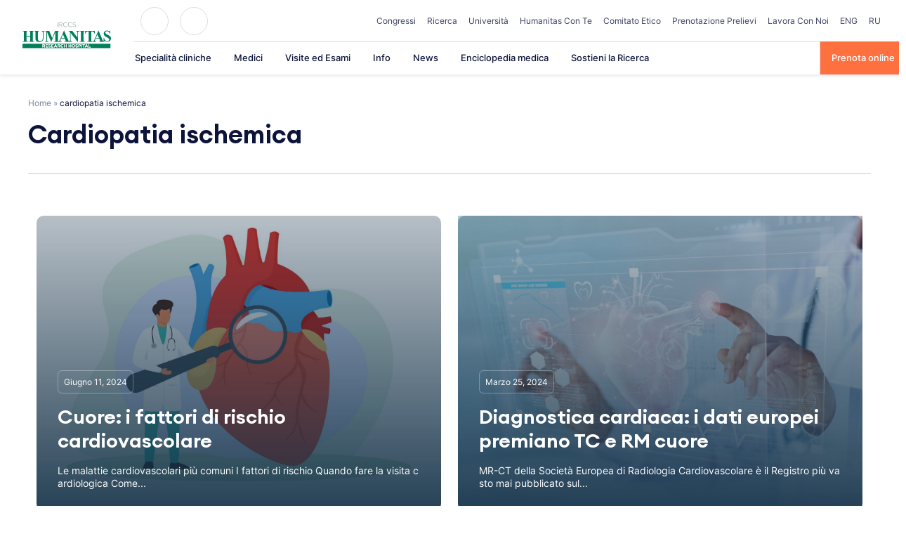

--- FILE ---
content_type: text/plain; charset=utf-8
request_url: https://directory.cookieyes.com/api/v1/ip
body_size: -2
content:
{"ip":"3.16.37.228","country":"US","country_name":"United States","region_code":"OH","in_eu":false,"continent":"NA"}

--- FILE ---
content_type: application/javascript
request_url: https://www.humanitas.it/_Incapsula_Resource?SWJIYLWA=719d34d31c8e3a6e6fffd425f7e032f3&ns=1&cb=1778143925
body_size: 21290
content:
var _0x1240=['\x64\x69\x76\x43\x71\x69\x66\x44\x69\x63\x4b\x4b\x77\x34\x56\x38\x77\x72\x30\x2b','\x44\x44\x4c\x44\x73\x78\x6e\x43\x76\x54\x54\x43\x71\x56\x63\x6b\x77\x34\x44\x43\x67\x63\x4b\x58\x51\x67\x70\x79\x77\x36\x51\x34\x62\x6b\x66\x43\x70\x38\x4f\x39\x66\x68\x30\x3d','\x42\x77\x35\x34','\x65\x53\x58\x43\x71\x69\x37\x44\x6d\x63\x4b\x49\x77\x35\x5a\x77','\x77\x34\x63\x59\x77\x37\x37\x43\x6f\x73\x4f\x34\x77\x34\x45\x68\x4b\x42\x67\x38\x58\x4d\x4f\x41\x58\x6b\x74\x64\x77\x6f\x4c\x44\x6b\x4d\x4b\x6b\x53\x73\x4b\x4f\x77\x71\x38\x67\x47\x4d\x4f\x39\x77\x35\x78\x33','\x58\x53\x6a\x43\x67\x38\x4f\x6e\x77\x71\x66\x44\x6a\x63\x4b\x4c','\x4f\x63\x4f\x6f\x77\x70\x6e\x43\x6f\x51\x3d\x3d','\x58\x41\x6a\x44\x67\x4d\x4f\x71\x52\x63\x4b\x4c\x61\x41\x3d\x3d','\x77\x72\x41\x36\x77\x36\x7a\x43\x70\x52\x4c\x43\x72\x38\x4b\x70\x77\x35\x67\x72\x4d\x69\x37\x44\x6e\x63\x4b\x45\x50\x63\x4b\x2b\x4f\x7a\x72\x44\x73\x46\x44\x43\x6f\x67\x3d\x3d','\x77\x37\x34\x62\x77\x37\x6a\x43\x73\x73\x4f\x2b','\x77\x71\x67\x48\x77\x36\x38\x3d','\x77\x34\x37\x44\x6d\x73\x4f\x6f\x77\x36\x39\x45\x64\x48\x4a\x4d\x77\x70\x5a\x6a','\x62\x69\x66\x43\x6e\x48\x34\x62\x57\x38\x4f\x59\x4b\x63\x4f\x4a\x77\x34\x35\x67\x77\x37\x64\x38\x77\x34\x4c\x44\x68\x73\x4b\x7a\x77\x70\x63\x32\x77\x36\x6e\x44\x74\x32\x73\x3d','\x59\x79\x58\x43\x71\x44\x7a\x44\x69\x51\x3d\x3d','\x55\x54\x66\x43\x68\x67\x3d\x3d','\x48\x4d\x4f\x68\x77\x34\x66\x44\x6f\x73\x4b\x30\x46\x63\x4f\x42\x77\x70\x4e\x6b\x77\x6f\x59\x6e','\x77\x6f\x74\x37\x77\x37\x2f\x44\x74\x4d\x4b\x44\x77\x34\x31\x4e\x4e\x57\x49\x4b\x77\x35\x59\x79\x65\x38\x4b\x57\x48\x38\x4b\x67\x77\x71\x48\x43\x6e\x63\x4b\x68\x4c\x38\x4b\x63\x77\x36\x42\x32\x48\x73\x4b\x42\x42\x33\x7a\x44\x71\x67\x3d\x3d','\x4a\x4d\x4f\x57\x77\x37\x37\x44\x68\x38\x4b\x65\x77\x34\x30\x4c\x77\x36\x37\x43\x73\x55\x62\x43\x6b\x4d\x4b\x67\x77\x70\x70\x6c\x77\x6f\x33\x44\x74\x63\x4f\x49\x77\x70\x4c\x44\x68\x63\x4f\x52\x51\x51\x3d\x3d','\x56\x73\x4f\x46\x41\x38\x4f\x73\x77\x6f\x56\x72\x77\x6f\x6a\x43\x69\x51\x50\x44\x6d\x53\x4a\x52\x48\x38\x4f\x6c\x59\x44\x70\x78\x4b\x38\x4f\x65\x52\x73\x4f\x57\x44\x4d\x4f\x4d\x77\x6f\x68\x70\x77\x37\x44\x44\x6e\x73\x4f\x47\x5a\x77\x3d\x3d','\x42\x63\x4f\x31\x77\x35\x2f\x44\x73\x73\x4b\x6a','\x77\x72\x72\x44\x6b\x46\x70\x75\x77\x6f\x33\x44\x6a\x67\x77\x30\x77\x37\x33\x44\x71\x68\x59\x3d','\x4d\x4d\x4b\x6f\x77\x37\x76\x44\x75\x30\x64\x4e\x77\x34\x78\x41','\x41\x6d\x38\x7a\x64\x63\x4f\x74\x43\x69\x50\x43\x70\x4d\x4f\x56\x77\x37\x66\x44\x71\x48\x4c\x43\x75\x6d\x55\x36\x51\x57\x34\x6a\x51\x4d\x4f\x61\x77\x70\x74\x47\x64\x63\x4b\x46\x77\x34\x63\x6a\x58\x45\x46\x33\x5a\x48\x67\x72\x46\x6e\x72\x43\x6f\x56\x5a\x4b\x77\x6f\x4e\x37\x57\x63\x4f\x41\x77\x35\x45\x43\x53\x6e\x64\x6b\x62\x77\x6a\x43\x6c\x38\x4f\x6f\x49\x46\x31\x4c\x41\x53\x4a\x4b\x77\x71\x44\x43\x6b\x55\x4d\x6a\x77\x37\x6e\x43\x6b\x63\x4b\x42\x77\x70\x59\x52\x77\x71\x7a\x44\x6a\x38\x4b\x35\x77\x37\x76\x44\x70\x38\x4f\x69\x77\x34\x35\x55\x42\x38\x4b\x38\x49\x73\x4b\x35\x77\x35\x4d\x65\x4f\x63\x4f\x4c\x77\x6f\x48\x43\x6b\x73\x4b\x38','\x77\x71\x2f\x44\x6e\x6c\x68\x6f\x77\x70\x77\x3d','\x49\x4d\x4b\x68\x77\x36\x30\x3d','\x77\x36\x7a\x44\x72\x63\x4f\x49','\x56\x4d\x4f\x43\x43\x63\x4f\x74\x77\x6f\x78\x31\x77\x34\x6a\x43\x6a\x77\x67\x3d','\x4e\x6d\x55\x75\x61\x73\x4f\x68\x42\x43\x50\x44\x76\x77\x3d\x3d','\x77\x34\x66\x43\x67\x73\x4b\x61\x61\x63\x4b\x41\x64\x73\x4b\x6d\x54\x77\x3d\x3d','\x50\x4d\x4f\x69\x77\x6f\x54\x43\x74\x77\x3d\x3d','\x77\x72\x33\x44\x6b\x46\x64\x6f\x77\x70\x54\x44\x6d\x52\x63\x6a\x77\x71\x66\x44\x6f\x51\x76\x44\x74\x4d\x4f\x71\x4b\x56\x6e\x44\x72\x53\x4c\x43\x72\x73\x4b\x34\x77\x71\x74\x32','\x56\x38\x4f\x4e\x41\x63\x4f\x39\x77\x6f\x38\x3d','\x77\x34\x51\x5a\x46\x7a\x31\x33\x77\x35\x7a\x43\x6e\x73\x4f\x46\x77\x71\x4e\x78\x77\x34\x68\x48','\x58\x7a\x72\x44\x6e\x4d\x4f\x4d\x65\x63\x4f\x55\x77\x71\x70\x6d\x4d\x73\x4b\x2b\x77\x35\x33\x44\x73\x38\x4f\x76\x44\x30\x58\x43\x68\x73\x4f\x31\x77\x6f\x48\x43\x67\x68\x54\x43\x6e\x33\x63\x3d','\x50\x78\x42\x4b\x4f\x68\x34\x3d','\x42\x38\x4f\x63\x77\x34\x2f\x44\x74\x4d\x4b\x67\x77\x37\x59\x41\x77\x36\x63\x3d','\x64\x6c\x67\x6a\x77\x36\x44\x43\x6c\x55\x74\x4d\x47\x73\x4f\x4b\x43\x73\x4f\x58\x57\x38\x4f\x37\x4c\x77\x52\x57\x41\x63\x4b\x77\x55\x53\x76\x44\x73\x38\x4b\x5a\x77\x34\x56\x38','\x77\x70\x55\x38\x50\x38\x4f\x5a\x59\x51\x3d\x3d','\x65\x63\x4b\x70\x77\x34\x7a\x43\x69\x6a\x6f\x56\x77\x71\x76\x44\x6d\x56\x37\x44\x6a\x41\x3d\x3d','\x77\x35\x49\x43\x41\x41\x3d\x3d','\x46\x38\x4f\x57\x77\x36\x72\x44\x71\x63\x4b\x78\x77\x37\x6f\x36\x77\x37\x6e\x43\x70\x55\x59\x3d','\x77\x34\x78\x5a\x48\x6c\x54\x44\x69\x73\x4f\x78\x61\x7a\x30\x3d','\x77\x72\x6c\x36\x77\x6f\x59\x68\x77\x34\x6e\x43\x70\x6c\x64\x44\x41\x56\x6f\x55\x4a\x77\x3d\x3d','\x52\x42\x7a\x44\x67\x63\x4f\x39\x52\x51\x3d\x3d','\x64\x67\x4e\x74\x77\x36\x52\x6c','\x65\x4d\x4b\x74\x42\x63\x4f\x6f\x57\x4d\x4b\x6e\x77\x34\x30\x46\x77\x6f\x64\x4a\x4a\x46\x6f\x32','\x77\x34\x6e\x44\x69\x73\x4f\x31\x77\x36\x31\x65\x56\x77\x3d\x3d','\x77\x34\x55\x5a\x46\x54\x68\x7a','\x4c\x41\x6c\x50\x50\x41\x2f\x44\x6c\x41\x3d\x3d','\x77\x35\x54\x43\x69\x4d\x4b\x4a\x61\x73\x4b\x41\x52\x73\x4b\x65\x57\x63\x4f\x79\x77\x72\x56\x48\x5a\x63\x4b\x42\x77\x72\x2f\x44\x75\x73\x4f\x65','\x42\x73\x4f\x51\x51\x4d\x4f\x77\x4d\x73\x4f\x35','\x52\x4d\x4f\x44\x44\x4d\x4f\x34\x77\x6f\x4e\x44\x77\x34\x50\x43\x6b\x68\x6a\x44\x76\x6a\x39\x54\x41\x73\x4f\x37\x5a\x67\x3d\x3d','\x61\x6d\x2f\x43\x69\x30\x77\x64\x42\x67\x3d\x3d','\x77\x71\x49\x38\x77\x35\x58\x43\x70\x42\x2f\x43\x6d\x73\x4f\x31\x77\x35\x67\x70\x4e\x53\x37\x44\x6e\x63\x4b\x58\x50\x63\x4b\x70\x50\x7a\x50\x43\x75\x51\x37\x44\x75\x73\x4b\x63\x77\x34\x34\x3d','\x56\x77\x58\x44\x68\x4d\x4f\x37\x56\x4d\x4b\x4b','\x65\x48\x37\x43\x6a\x46\x73\x47\x41\x6d\x4c\x43\x72\x69\x4c\x43\x6b\x53\x52\x39\x43\x52\x33\x43\x74\x51\x6f\x58\x48\x48\x73\x3d','\x56\x69\x58\x43\x68\x38\x4f\x32\x77\x72\x62\x44\x6a\x41\x3d\x3d','\x77\x70\x48\x44\x6c\x73\x4f\x6a\x77\x35\x70\x72\x44\x6b\x34\x76\x77\x37\x70\x7a\x77\x71\x34\x31','\x44\x44\x4c\x44\x73\x78\x6e\x43\x76\x54\x54\x43\x71\x56\x63\x6b\x77\x34\x44\x43\x67\x4d\x4b\x66\x51\x51\x68\x54\x77\x37\x77\x76\x62\x67\x6e\x43\x74\x4d\x4b\x32\x57\x46\x51\x49\x77\x35\x6a\x43\x68\x6e\x51\x7a\x62\x41\x3d\x3d','\x41\x44\x6e\x44\x72\x51\x3d\x3d','\x62\x41\x4e\x6b\x77\x37\x56\x5a\x77\x34\x56\x48\x77\x36\x39\x53','\x62\x6c\x4a\x55\x77\x34\x62\x43\x68\x38\x4f\x44\x4e\x46\x51\x69\x77\x6f\x4c\x43\x73\x4d\x4b\x54\x77\x37\x59\x6d\x43\x67\x62\x43\x6c\x45\x72\x44\x6e\x38\x4f\x34\x56\x30\x50\x44\x76\x73\x4f\x6d\x77\x37\x78\x2b\x65\x77\x3d\x3d','\x51\x33\x76\x43\x6b\x41\x3d\x3d','\x45\x38\x4f\x45\x58\x4d\x4f\x6b\x4c\x38\x4f\x6b\x77\x34\x38\x3d','\x4e\x6a\x73\x6e\x77\x70\x70\x6c\x41\x7a\x4c\x44\x74\x33\x6c\x53\x77\x35\x44\x44\x76\x38\x4b\x4b\x49\x4d\x4f\x50\x77\x71\x62\x44\x6c\x67\x3d\x3d','\x53\x52\x6e\x44\x6f\x63\x4f\x37\x77\x37\x7a\x44\x69\x41\x3d\x3d','\x77\x34\x50\x43\x74\x73\x4b\x78\x47\x38\x4b\x41\x77\x71\x33\x43\x69\x73\x4b\x71\x77\x72\x7a\x44\x68\x51\x3d\x3d','\x77\x34\x72\x43\x75\x38\x4b\x6f\x45\x4d\x4b\x47\x77\x71\x44\x43\x71\x73\x4b\x74\x77\x71\x66\x43\x6d\x45\x70\x71\x77\x34\x55\x53\x77\x72\x62\x44\x71\x4d\x4b\x62\x62\x63\x4b\x4f\x77\x34\x68\x43\x77\x37\x6a\x43\x75\x63\x4f\x4a\x77\x36\x48\x43\x75\x32\x44\x44\x6b\x69\x48\x44\x71\x4d\x4b\x65\x77\x37\x44\x44\x6a\x30\x4d\x5a\x77\x36\x54\x44\x73\x73\x4f\x4c\x77\x72\x49\x3d','\x77\x34\x66\x43\x68\x73\x4b\x45\x62\x38\x4b\x4d','\x4a\x38\x4f\x2b\x77\x6f\x58\x43\x6f\x4d\x4b\x35\x54\x38\x4b\x36\x52\x63\x4f\x2b\x77\x71\x78\x42\x45\x46\x34\x3d','\x77\x35\x50\x43\x6c\x63\x4b\x4a\x64\x4d\x4b\x4e\x61\x67\x3d\x3d','\x77\x72\x76\x44\x6a\x56\x56\x7a\x77\x70\x30\x3d','\x64\x6c\x67\x6a\x77\x36\x44\x43\x6c\x55\x74\x4d\x47\x73\x4f\x4b\x43\x73\x4f\x42\x52\x38\x4f\x77\x4d\x79\x42\x53\x45\x4d\x4b\x33\x53\x67\x48\x43\x76\x4d\x4b\x66\x77\x35\x41\x6d\x63\x38\x4f\x38\x50\x4d\x4b\x51\x55\x6a\x67\x55\x56\x4d\x4f\x64\x4c\x73\x4b\x65\x49\x63\x4b\x62\x77\x70\x58\x43\x71\x41\x3d\x3d','\x77\x35\x48\x43\x71\x63\x4b\x37\x43\x38\x4b\x67\x77\x71\x62\x43\x75\x38\x4b\x73\x77\x71\x48\x44\x73\x6c\x35\x74\x77\x34\x45\x3d','\x55\x53\x2f\x43\x6a\x38\x4f\x72\x77\x71\x62\x44\x6a\x41\x3d\x3d','\x54\x68\x50\x44\x71\x63\x4f\x6d\x77\x36\x77\x3d','\x62\x6c\x4a\x55\x77\x34\x62\x43\x68\x38\x4f\x44\x4e\x46\x51\x69\x77\x6f\x4c\x43\x74\x63\x4b\x4d\x77\x36\x59\x7a\x49\x67\x2f\x43\x67\x67\x72\x44\x68\x38\x4f\x5a\x57\x46\x44\x44\x71\x38\x4b\x67\x77\x71\x4d\x78\x4b\x4d\x4b\x38\x48\x48\x6c\x76\x77\x71\x50\x44\x76\x44\x39\x6f\x56\x33\x72\x44\x70\x43\x77\x3d','\x4d\x73\x4b\x6d\x77\x34\x54\x44\x75\x6c\x41\x3d','\x77\x71\x44\x44\x72\x7a\x78\x37\x55\x6e\x33\x44\x6c\x77\x49\x64\x77\x37\x76\x44\x69\x68\x6b\x47','\x77\x70\x51\x73\x77\x71\x7a\x44\x75\x48\x6b\x58','\x45\x63\x4f\x42\x77\x37\x33\x44\x72\x73\x4b\x32','\x4b\x73\x4b\x6d\x77\x35\x37\x44\x70\x6c\x4a\x46\x77\x35\x5a\x49\x77\x6f\x38\x66\x51\x48\x62\x43\x67\x4d\x4b\x30\x77\x35\x58\x43\x6c\x6d\x62\x44\x6b\x44\x54\x44\x69\x38\x4f\x46\x45\x38\x4f\x45\x42\x45\x66\x43\x76\x54\x55\x78\x64\x38\x4b\x32\x41\x30\x52\x43\x4b\x73\x4f\x45\x54\x47\x37\x43\x67\x56\x38\x57\x77\x36\x77\x53\x58\x67\x31\x43\x4d\x41\x3d\x3d','\x4a\x58\x67\x31\x61\x73\x4f\x38\x47\x41\x3d\x3d','\x45\x6a\x2f\x44\x73\x42\x66\x43\x73\x7a\x76\x43\x72\x67\x3d\x3d','\x66\x6a\x54\x43\x6a\x63\x4f\x33\x77\x71\x33\x44\x6a\x4d\x4b\x6c\x53\x55\x77\x31\x77\x6f\x49\x64\x77\x35\x51\x41\x53\x4d\x4b\x2f\x77\x6f\x7a\x43\x6d\x47\x44\x43\x71\x63\x4b\x51\x42\x6b\x50\x44\x6f\x73\x4f\x6e','\x50\x4d\x4f\x73\x77\x70\x62\x43\x75\x38\x4b\x66\x53\x63\x4b\x72\x52\x4d\x4f\x34\x77\x34\x5a\x43\x46\x6c\x34\x6a\x49\x67\x3d\x3d','\x77\x72\x4a\x33\x77\x72\x50\x43\x6c\x63\x4b\x7a','\x4a\x78\x42\x51\x4a\x68\x7a\x44\x68\x6d\x77\x2f\x59\x32\x4a\x56\x4c\x77\x64\x64\x4b\x6d\x59\x36\x77\x6f\x72\x44\x6f\x7a\x67\x77\x77\x72\x48\x44\x6e\x73\x4f\x45\x77\x34\x66\x43\x68\x4d\x4f\x78\x50\x38\x4b\x63\x48\x41\x3d\x3d','\x59\x44\x66\x43\x6f\x54\x76\x44\x72\x63\x4b\x4f\x77\x35\x52\x37\x77\x71\x59\x55\x45\x38\x4f\x59\x58\x41\x3d\x3d','\x77\x35\x7a\x43\x69\x4d\x4b\x4b\x63\x38\x4b\x46\x66\x41\x3d\x3d','\x77\x34\x72\x43\x75\x38\x4b\x6f\x45\x4d\x4b\x47\x77\x71\x44\x43\x71\x73\x4b\x74\x77\x71\x66\x43\x6d\x45\x70\x71\x77\x34\x55\x53\x77\x72\x62\x44\x71\x4d\x4b\x62\x62\x63\x4b\x4f\x77\x34\x68\x43\x77\x37\x6a\x43\x75\x63\x4f\x4a\x77\x37\x50\x43\x70\x57\x44\x44\x69\x43\x50\x44\x74\x4d\x4b\x33\x77\x71\x30\x3d','\x62\x6c\x67\x35\x77\x37\x7a\x43\x6c\x77\x3d\x3d','\x65\x6d\x54\x43\x68\x30\x30\x6f\x45\x69\x6e\x43\x69\x42\x2f\x43\x6b\x51\x46\x4d\x4a\x67\x3d\x3d','\x77\x71\x6e\x44\x73\x38\x4f\x47\x77\x36\x70\x49\x4c\x32\x4d\x42','\x77\x34\x41\x69\x77\x37\x37\x44\x71\x69\x67\x59\x4e\x38\x4f\x43\x77\x34\x77\x39\x45\x58\x2f\x44\x75\x48\x51\x79','\x44\x4d\x4b\x6c\x59\x73\x4f\x45\x59\x41\x3d\x3d','\x62\x4d\x4f\x31\x77\x34\x66\x44\x6c\x6d\x39\x41\x77\x36\x2f\x43\x68\x31\x58\x43\x6b\x69\x4c\x44\x6a\x46\x4a\x6e\x77\x36\x45\x50\x77\x35\x4c\x44\x6f\x31\x7a\x44\x69\x4d\x4f\x4f\x77\x70\x49\x32\x77\x71\x50\x44\x6d\x63\x4b\x2b\x77\x37\x2f\x44\x6d\x4d\x4b\x31\x77\x6f\x7a\x44\x69\x56\x52\x33\x77\x72\x67\x44\x45\x54\x66\x43\x75\x54\x46\x63\x77\x36\x49\x55\x77\x72\x42\x52\x77\x71\x77\x34\x77\x72\x48\x43\x6a\x6b\x63\x6e\x77\x35\x49\x38\x77\x71\x73\x55\x77\x37\x39\x62\x4d\x73\x4f\x73\x77\x6f\x4e\x55\x50\x32\x59\x42\x77\x6f\x55\x6a','\x4d\x53\x63\x36\x77\x70\x59\x3d','\x77\x72\x55\x4e\x77\x6f\x6b\x51\x41\x67\x3d\x3d','\x4f\x55\x76\x44\x6e\x67\x3d\x3d','\x77\x72\x49\x7a\x46\x51\x3d\x3d','\x77\x71\x77\x52\x77\x37\x55\x3d','\x77\x72\x37\x44\x6e\x69\x34\x3d','\x61\x55\x72\x44\x6d\x38\x4f\x4f','\x77\x6f\x4c\x44\x6b\x73\x4f\x50\x77\x71\x41\x3d','\x51\x79\x6a\x43\x6e\x63\x4f\x74','\x52\x30\x56\x33','\x77\x70\x4c\x44\x71\x67\x77\x3d','\x77\x34\x37\x44\x6b\x73\x4f\x50\x77\x70\x4c\x43\x70\x73\x4f\x54\x77\x36\x46\x4a\x77\x6f\x33\x44\x72\x73\x4b\x76','\x65\x4d\x4b\x7a\x77\x35\x62\x44\x67\x4d\x4f\x7a\x65\x73\x4f\x6f\x61\x51\x3d\x3d','\x64\x73\x4f\x5a\x4f\x51\x3d\x3d','\x77\x71\x38\x44\x77\x6f\x49\x3d','\x47\x4d\x4f\x57\x77\x34\x51\x3d','\x77\x71\x62\x44\x6a\x63\x4b\x4e\x52\x4d\x4b\x63\x4b\x63\x4b\x71\x77\x36\x59\x51\x77\x6f\x77\x56\x77\x34\x33\x43\x73\x77\x3d\x3d','\x59\x73\x4b\x6a\x45\x41\x3d\x3d','\x77\x70\x50\x44\x6c\x4d\x4f\x44','\x77\x34\x39\x37\x4c\x67\x3d\x3d','\x66\x63\x4f\x53\x77\x71\x6e\x43\x76\x4d\x4b\x62\x53\x63\x4b\x76\x57\x4d\x4f\x2f\x77\x6f\x52\x42\x4f\x32\x30\x77\x4e\x4d\x4b\x65\x63\x78\x66\x43\x75\x52\x6e\x44\x6f\x63\x4f\x71\x77\x34\x49\x77\x77\x36\x48\x43\x70\x53\x67\x47\x77\x72\x38\x4c\x59\x55\x70\x73\x77\x72\x59\x3d','\x51\x6e\x62\x43\x6c\x6c\x63\x3d','\x66\x58\x62\x43\x6a\x46\x73\x47\x47\x41\x3d\x3d','\x57\x54\x37\x44\x6d\x4d\x4f\x42\x49\x38\x4f\x46\x77\x6f\x42\x5a\x49\x38\x4b\x68\x77\x35\x48\x44\x73\x38\x4f\x38','\x77\x36\x64\x54\x4a\x77\x3d\x3d','\x41\x4d\x4f\x6d\x77\x35\x41\x3d','\x51\x43\x39\x6e','\x49\x45\x6a\x43\x71\x31\x45\x4b\x46\x44\x7a\x43\x6c\x52\x37\x43\x75\x51\x46\x6e\x46\x53\x66\x43\x68\x53\x6b\x6a\x50\x55\x76\x43\x72\x38\x4b\x36\x48\x63\x4f\x4e\x57\x63\x4f\x5a\x65\x30\x42\x64\x4b\x38\x4f\x73\x43\x6e\x6a\x44\x6f\x44\x49\x3d','\x4d\x48\x38\x62\x77\x6f\x77\x3d','\x4b\x63\x4b\x69\x77\x35\x76\x44\x76\x46\x52\x44\x77\x34\x63\x3d','\x5a\x31\x48\x44\x6b\x77\x3d\x3d','\x77\x37\x6c\x58\x4c\x73\x4f\x6b\x63\x38\x4f\x67','\x56\x68\x4c\x44\x6a\x73\x4f\x39\x54\x63\x4b\x63\x52\x32\x49\x3d','\x5a\x4d\x4b\x62\x4c\x51\x3d\x3d','\x65\x63\x4b\x70\x77\x34\x7a\x43\x6c\x7a\x41\x61\x77\x72\x6f\x3d','\x77\x35\x54\x44\x67\x63\x4f\x34\x77\x36\x39\x51\x53\x6e\x56\x4e\x77\x6f\x59\x3d','\x55\x52\x4c\x44\x67\x38\x4f\x37\x54\x38\x4b\x56\x54\x41\x3d\x3d','\x48\x38\x4f\x63\x77\x37\x73\x3d','\x58\x42\x7a\x44\x6d\x38\x4f\x68\x52\x38\x4b\x59\x58\x58\x6b\x4f','\x77\x6f\x59\x7a\x4d\x4d\x4f\x44\x59\x4d\x4b\x31\x77\x6f\x73\x66\x64\x38\x4b\x7a\x77\x36\x72\x43\x6f\x77\x64\x61\x77\x37\x77\x31\x77\x34\x50\x44\x76\x51\x3d\x3d','\x53\x33\x62\x43\x6c\x6c\x6f\x3d','\x77\x71\x41\x32\x77\x37\x62\x43\x6c\x52\x54\x43\x74\x63\x4f\x69','\x77\x70\x35\x51\x51\x55\x76\x43\x69\x4d\x4f\x6b\x4e\x69\x2f\x43\x72\x51\x66\x43\x76\x79\x7a\x43\x75\x55\x76\x44\x6b\x41\x3d\x3d','\x66\x38\x4b\x73\x77\x36\x6e\x44\x6e\x63\x4f\x31','\x5a\x31\x76\x44\x6d\x73\x4f\x49\x77\x37\x44\x44\x67\x41\x3d\x3d','\x4b\x51\x6c\x76\x47\x79\x42\x78\x77\x72\x44\x44\x6c\x38\x4b\x35\x56\x6b\x6a\x43\x76\x73\x4f\x57\x59\x4d\x4b\x54\x56\x4d\x4b\x53\x77\x35\x44\x44\x68\x63\x4f\x73\x65\x53\x51\x75\x59\x6d\x49\x61\x77\x36\x62\x44\x6a\x6c\x55\x76\x52\x63\x4b\x54\x50\x73\x4b\x58\x4e\x47\x4c\x43\x69\x4d\x4f\x39\x77\x71\x51\x2f\x4b\x54\x67\x55\x53\x38\x4b\x73\x44\x46\x44\x44\x6d\x38\x4b\x75\x77\x71\x39\x33\x77\x71\x67\x31\x50\x63\x4f\x74\x49\x73\x4f\x6b\x77\x36\x73\x76\x4d\x73\x4b\x72\x77\x71\x62\x43\x75\x51\x4d\x3d','\x46\x4d\x4b\x52\x77\x34\x30\x3d','\x65\x48\x78\x71\x5a\x63\x4b\x39\x46\x33\x72\x44\x73\x4d\x4b\x56\x77\x37\x4c\x43\x71\x57\x76\x44\x70\x33\x38\x71\x54\x53\x38\x3d','\x77\x34\x4d\x65\x46\x54\x70\x62\x77\x34\x30\x3d','\x44\x63\x4b\x2b\x77\x37\x73\x3d','\x61\x33\x68\x68','\x4c\x30\x45\x56','\x52\x38\x4b\x75\x77\x34\x4d\x3d','\x77\x35\x62\x43\x74\x52\x63\x3d','\x61\x46\x62\x44\x6c\x63\x4f\x64\x77\x34\x58\x44\x6e\x41\x3d\x3d','\x64\x42\x76\x44\x74\x67\x3d\x3d','\x4d\x63\x4f\x6c\x77\x6f\x48\x43\x6f\x4d\x4b\x35\x58\x41\x3d\x3d','\x77\x34\x64\x48\x45\x77\x3d\x3d','\x42\x38\x4f\x55\x77\x36\x73\x3d','\x77\x70\x30\x45\x77\x34\x63\x3d','\x4a\x63\x4b\x43\x53\x77\x3d\x3d','\x77\x71\x41\x45\x77\x6f\x51\x58\x4a\x73\x4f\x43','\x77\x72\x6b\x4b\x46\x67\x3d\x3d','\x77\x71\x41\x45\x77\x6f\x51\x58\x4a\x4d\x4f\x5a\x77\x71\x72\x43\x6c\x46\x54\x44\x76\x41\x3d\x3d','\x45\x4d\x4f\x38\x77\x35\x4c\x44\x74\x63\x4b\x46\x4d\x73\x4f\x41\x77\x70\x39\x43\x77\x70\x6f\x3d','\x77\x71\x6e\x44\x75\x4d\x4b\x59','\x77\x71\x62\x44\x6c\x38\x4b\x4a\x56\x38\x4b\x70\x4f\x41\x3d\x3d','\x52\x57\x6e\x44\x76\x77\x3d\x3d','\x62\x48\x2f\x43\x67\x30\x30\x6f\x41\x51\x3d\x3d','\x4d\x63\x4b\x4f\x77\x35\x34\x3d','\x47\x6c\x63\x5a','\x56\x79\x4c\x44\x75\x67\x3d\x3d','\x77\x70\x55\x32\x77\x71\x7a\x44\x70\x46\x77\x51','\x4f\x79\x78\x63','\x77\x37\x6a\x43\x6e\x73\x4b\x37','\x48\x51\x4a\x61','\x77\x34\x2f\x44\x6e\x38\x4f\x31','\x49\x4d\x4f\x55\x77\x36\x77\x3d','\x77\x71\x6b\x6a\x77\x36\x73\x3d','\x4a\x38\x4b\x76\x77\x34\x6e\x44\x76\x58\x52\x51','\x4a\x68\x39\x39','\x53\x79\x39\x4d','\x47\x56\x45\x36','\x77\x70\x55\x32\x77\x71\x7a\x44\x70\x46\x34\x4c\x59\x38\x4f\x62\x77\x72\x6b\x31','\x77\x72\x35\x72\x77\x36\x6b\x3d','\x53\x6b\x38\x6c','\x4c\x38\x4b\x36\x77\x70\x50\x43\x6d\x47\x30\x4b\x77\x36\x2f\x44\x6a\x41\x58\x44\x6e\x6e\x49\x3d','\x61\x6a\x37\x43\x6e\x6e\x4d\x41','\x57\x79\x62\x44\x76\x67\x3d\x3d','\x77\x72\x78\x67\x77\x72\x7a\x43\x68\x4d\x4b\x69\x77\x71\x4d\x3d','\x77\x71\x72\x44\x69\x6c\x5a\x75\x77\x6f\x33\x44\x6a\x67\x3d\x3d','\x59\x6c\x44\x44\x6b\x4d\x4f\x4b\x77\x37\x7a\x44\x70\x7a\x55\x3d','\x41\x4d\x4f\x68\x77\x35\x48\x44\x74\x4d\x4b\x79\x4c\x77\x3d\x3d','\x77\x72\x4d\x35\x77\x71\x6b\x3d','\x4f\x32\x55\x51\x77\x6f\x6a\x43\x76\x73\x4f\x32\x58\x51\x3d\x3d','\x4a\x52\x52\x49\x4b\x41\x2f\x44\x6a\x77\x3d\x3d','\x77\x71\x48\x44\x75\x53\x70\x39','\x44\x38\x4f\x4e\x52\x38\x4f\x6b\x4d\x73\x4f\x69','\x53\x79\x76\x43\x6c\x56\x38\x4d\x58\x41\x3d\x3d','\x77\x6f\x35\x5a\x77\x71\x48\x44\x6e\x4d\x4b\x2f\x77\x71\x58\x43\x6b\x38\x4f\x4b\x50\x4d\x4b\x35\x77\x6f\x44\x43\x72\x73\x4b\x67\x47\x77\x3d\x3d','\x48\x4d\x4b\x36\x59\x63\x4f\x47\x66\x63\x4f\x38','\x66\x47\x66\x43\x6a\x6c\x59\x64','\x4d\x55\x45\x59','\x45\x38\x4f\x2f\x77\x70\x4c\x43\x73\x38\x4b\x42','\x64\x63\x4f\x7a\x77\x35\x54\x43\x76\x67\x42\x59\x77\x70\x41\x54\x77\x6f\x45\x45\x54\x43\x76\x44\x68\x4d\x4b\x76\x77\x6f\x33\x44\x67\x57\x6e\x43\x75\x69\x54\x44\x75\x73\x4b\x66\x44\x4d\x4b\x48\x57\x30\x6a\x44\x6f\x32\x55\x35\x59\x4d\x4b\x50\x58\x6c\x38\x58\x64\x73\x4b\x73\x64\x42\x37\x44\x6e\x54\x31\x4b\x77\x36\x56\x48\x42\x68\x39\x55\x56\x63\x4b\x2b\x53\x30\x72\x43\x71\x38\x4f\x75\x77\x71\x54\x43\x75\x38\x4f\x4e\x77\x34\x37\x43\x76\x45\x37\x43\x6f\x55\x4c\x44\x68\x4d\x4f\x56\x77\x71\x58\x43\x6b\x78\x49\x3d','\x77\x35\x4d\x47\x47\x43\x46\x75','\x5a\x73\x4b\x76\x42\x77\x3d\x3d','\x4f\x7a\x59\x49','\x52\x67\x37\x44\x6f\x63\x4f\x6d','\x77\x37\x54\x44\x6e\x73\x4b\x4b','\x77\x6f\x62\x44\x67\x4d\x4f\x34\x77\x36\x74\x61\x4c\x57\x63\x50','\x51\x67\x6a\x44\x6e\x73\x4f\x67','\x4d\x38\x4b\x56\x77\x36\x45\x3d','\x4b\x54\x6c\x65\x50\x68\x77\x3d','\x64\x73\x4b\x6a\x77\x34\x7a\x43\x67\x79\x73\x65','\x77\x35\x33\x43\x67\x4d\x4b\x53','\x77\x6f\x6e\x44\x74\x6b\x4d\x3d','\x77\x6f\x7a\x44\x67\x38\x4f\x4f\x77\x71\x62\x43\x70\x73\x4f\x4a','\x77\x36\x72\x44\x74\x73\x4b\x47\x77\x6f\x44\x44\x75\x4d\x4f\x5a','\x65\x30\x76\x44\x68\x38\x4f\x48','\x77\x37\x2f\x44\x69\x63\x4b\x6b','\x48\x56\x4d\x48\x58\x4d\x4b\x45\x77\x71\x38\x3d','\x77\x72\x4d\x5a\x77\x70\x59\x4e','\x77\x34\x6e\x43\x75\x38\x4b\x75','\x77\x37\x44\x43\x6b\x38\x4b\x69','\x57\x42\x4c\x44\x68\x4d\x4f\x6d','\x62\x73\x4b\x4a\x42\x51\x3d\x3d','\x77\x35\x33\x43\x67\x73\x4b\x47\x66\x63\x4b\x64\x63\x51\x3d\x3d','\x61\x63\x4b\x72\x4a\x51\x3d\x3d','\x59\x78\x54\x43\x6d\x51\x3d\x3d','\x77\x36\x74\x6e\x48\x67\x3d\x3d','\x4a\x73\x4b\x67\x77\x35\x34\x3d','\x77\x6f\x4c\x44\x67\x63\x4f\x57','\x77\x70\x35\x31\x77\x36\x63\x3d','\x45\x63\x4f\x7a\x77\x34\x55\x3d','\x52\x4d\x4f\x34\x42\x77\x3d\x3d','\x77\x71\x55\x55\x77\x71\x59\x3d','\x77\x70\x41\x6f\x4d\x63\x4f\x66\x63\x4d\x4b\x69','\x77\x71\x51\x65\x77\x37\x33\x43\x6f\x4d\x4f\x2b\x77\x34\x5a\x37\x66\x67\x3d\x3d','\x55\x38\x4b\x6d\x4d\x77\x3d\x3d','\x44\x33\x55\x57','\x77\x34\x5a\x4a\x48\x6c\x44\x44\x69\x73\x4f\x77','\x77\x36\x7a\x44\x74\x73\x4f\x4d','\x4d\x57\x4d\x56\x77\x70\x2f\x43\x68\x63\x4f\x57\x58\x30\x52\x64\x77\x36\x6b\x3d','\x65\x69\x62\x43\x6b\x32\x67\x33\x51\x38\x4b\x53\x49\x38\x4f\x39\x77\x34\x34\x3d','\x77\x34\x51\x4c\x77\x35\x6b\x3d','\x62\x51\x39\x6e\x77\x37\x64\x35\x77\x35\x51\x3d','\x54\x69\x50\x44\x72\x73\x4f\x55\x4a\x63\x4f\x4a\x77\x71\x74\x53','\x46\x32\x49\x6c','\x62\x63\x4f\x6c\x58\x4d\x4b\x69\x53\x38\x4b\x73\x77\x34\x68\x43\x77\x70\x52\x78\x4b\x55\x51\x30\x77\x72\x34\x54\x77\x72\x4c\x43\x76\x30\x55\x57\x53\x46\x6f\x39\x66\x73\x4b\x79\x77\x71\x37\x43\x75\x43\x4a\x32\x77\x36\x73\x79\x77\x72\x6c\x47\x50\x78\x66\x44\x6d\x69\x49\x37\x77\x37\x56\x4c\x43\x77\x3d\x3d','\x43\x63\x4f\x48\x51\x4d\x4f\x74','\x51\x43\x72\x43\x76\x41\x3d\x3d','\x77\x35\x7a\x43\x68\x73\x4b\x59','\x77\x72\x38\x48\x77\x36\x6b\x3d','\x63\x63\x4b\x71\x4e\x67\x3d\x3d','\x4f\x67\x68\x71','\x77\x35\x58\x43\x6b\x63\x4b\x45','\x77\x37\x68\x76\x4e\x67\x3d\x3d','\x77\x70\x5a\x39\x77\x37\x6a\x44\x76\x67\x3d\x3d','\x41\x4d\x4f\x71\x5a\x67\x3d\x3d','\x54\x6d\x41\x52\x48\x31\x64\x71\x77\x35\x72\x43\x72\x4d\x4b\x56\x43\x73\x4f\x4f\x44\x58\x77\x77\x77\x35\x72\x44\x76\x41\x48\x43\x76\x4d\x4b\x6c\x77\x37\x76\x44\x68\x67\x55\x62\x4c\x38\x4b\x50\x59\x56\x48\x43\x6e\x63\x4b\x65\x77\x35\x33\x43\x70\x73\x4b\x71\x77\x70\x33\x44\x71\x4d\x4b\x75\x46\x73\x4f\x4f\x77\x72\x37\x44\x76\x7a\x67\x3d','\x59\x38\x4f\x47\x4c\x41\x3d\x3d','\x77\x37\x67\x56\x77\x36\x51\x3d','\x53\x56\x54\x44\x74\x51\x3d\x3d','\x77\x35\x68\x50\x46\x51\x3d\x3d','\x77\x36\x51\x66\x77\x37\x72\x43\x6f\x4d\x4f\x76\x77\x35\x30\x3d','\x4a\x38\x4b\x76\x77\x34\x6e\x44\x76\x58\x5a\x4c\x77\x34\x5a\x43\x77\x72\x78\x46','\x46\x32\x66\x44\x68\x41\x3d\x3d','\x5a\x63\x4f\x78\x77\x35\x6a\x43\x72\x73\x4f\x4f\x56\x4d\x4f\x6d\x56\x38\x4b\x37\x77\x35\x74\x63\x56\x51\x30\x70\x64\x38\x4b\x4e\x4e\x42\x6e\x44\x72\x67\x44\x44\x72\x38\x4f\x46\x77\x71\x52\x4b\x77\x35\x44\x44\x67\x68\x4a\x67\x77\x70\x45\x48\x59\x41\x3d\x3d','\x63\x30\x4e\x4f\x77\x34\x62\x43\x6c\x41\x3d\x3d','\x77\x71\x48\x44\x74\x73\x4f\x50','\x77\x36\x4a\x62\x4c\x73\x4f\x6e\x61\x4d\x4f\x2f','\x41\x38\x4f\x68\x77\x34\x44\x44\x72\x77\x3d\x3d','\x62\x56\x4a\x53','\x49\x53\x72\x44\x6a\x77\x3d\x3d','\x49\x78\x35\x50\x49\x51\x3d\x3d','\x77\x71\x6a\x44\x6e\x73\x4b\x59','\x66\x4d\x4b\x4c\x77\x36\x4d\x3d','\x77\x36\x76\x44\x68\x38\x4b\x4d','\x41\x78\x35\x47','\x54\x43\x76\x43\x69\x77\x3d\x3d','\x77\x35\x72\x43\x73\x73\x4b\x43','\x77\x72\x70\x71\x77\x72\x76\x43\x6a\x51\x3d\x3d','\x4c\x58\x50\x44\x6f\x41\x3d\x3d','\x66\x69\x33\x44\x69\x63\x4f\x46','\x77\x70\x50\x44\x67\x38\x4f\x55\x77\x70\x58\x43\x75\x38\x4f\x4d\x77\x36\x30\x3d','\x77\x37\x48\x43\x69\x53\x38\x3d','\x77\x72\x37\x44\x75\x73\x4f\x54\x77\x34\x70\x48\x4c\x58\x51\x3d','\x44\x42\x31\x55','\x44\x44\x6e\x44\x6a\x41\x3d\x3d','\x49\x78\x6b\x77\x77\x37\x48\x43\x67\x6b\x4e\x4b\x45\x4d\x4f\x4c\x47\x51\x3d\x3d','\x59\x53\x76\x43\x67\x77\x54\x44\x75\x4d\x4b\x36\x77\x34\x56\x6e\x77\x72\x73\x2b\x46\x51\x3d\x3d','\x50\x73\x4f\x62\x77\x70\x6a\x43\x71\x4d\x4b\x77\x44\x73\x4f\x4f\x77\x6f\x78\x31\x77\x35\x6c\x6a\x77\x71\x4a\x71\x58\x4d\x4f\x4f\x5a\x32\x66\x43\x6b\x53\x62\x43\x74\x38\x4f\x56\x64\x79\x72\x44\x67\x44\x78\x54\x55\x4d\x4b\x31\x77\x34\x54\x43\x70\x57\x7a\x43\x6a\x78\x37\x44\x70\x6b\x39\x44\x77\x35\x50\x43\x76\x63\x4f\x44\x48\x51\x3d\x3d','\x53\x32\x4d\x7a','\x52\x43\x50\x44\x67\x67\x3d\x3d','\x53\x58\x44\x44\x75\x41\x3d\x3d','\x49\x42\x74\x6e','\x64\x69\x76\x43\x71\x79\x4c\x44\x68\x63\x4b\x4d','\x4e\x4d\x4b\x61\x66\x51\x3d\x3d','\x65\x42\x48\x43\x72\x77\x3d\x3d','\x77\x72\x54\x44\x69\x73\x4f\x4d','\x53\x4d\x4b\x54\x77\x36\x7a\x44\x6f\x63\x4b\x6d\x77\x37\x64\x54\x77\x71\x38\x3d','\x77\x70\x6a\x44\x6a\x38\x4f\x49','\x46\x68\x48\x44\x68\x41\x3d\x3d','\x77\x72\x58\x44\x6d\x6c\x70\x36\x77\x6f\x33\x44\x6c\x41\x3d\x3d','\x4f\x51\x52\x56\x4a\x77\x3d\x3d','\x4e\x4d\x4b\x58\x51\x51\x3d\x3d','\x4f\x4d\x4b\x6a\x57\x77\x3d\x3d','\x77\x6f\x66\x44\x6e\x78\x38\x3d','\x4c\x48\x66\x44\x76\x73\x4f\x72\x77\x70\x35\x45','\x77\x6f\x68\x71\x77\x34\x63\x3d','\x77\x35\x33\x43\x72\x73\x4b\x59','\x64\x69\x76\x43\x71\x6a\x72\x44\x6d\x4d\x4b\x62\x77\x34\x52\x32\x77\x71\x59\x2f\x41\x41\x3d\x3d','\x4a\x48\x66\x44\x73\x73\x4f\x35\x77\x6f\x31\x4c\x66\x63\x4b\x75','\x41\x54\x7a\x44\x71\x77\x50\x43\x72\x69\x66\x43\x71\x46\x73\x69\x77\x6f\x48\x43\x6e\x77\x3d\x3d','\x42\x6a\x62\x44\x70\x77\x58\x43\x76\x54\x4c\x43\x75\x45\x6f\x3d','\x66\x54\x72\x44\x69\x41\x3d\x3d','\x5a\x69\x2f\x43\x6a\x67\x3d\x3d','\x77\x70\x58\x44\x6b\x63\x4f\x6e','\x64\x77\x62\x44\x6d\x51\x3d\x3d','\x4e\x56\x63\x64\x58\x67\x3d\x3d','\x4a\x6a\x63\x39\x77\x71\x70\x6a\x47\x58\x6b\x3d','\x63\x32\x37\x43\x6f\x63\x4f\x77\x77\x35\x4a\x51\x4c\x73\x4b\x67\x62\x63\x4f\x58\x77\x35\x54\x43\x69\x4d\x4f\x31\x77\x35\x6a\x44\x67\x55\x2f\x43\x68\x44\x64\x77','\x51\x43\x33\x43\x67\x73\x4f\x73\x77\x72\x59\x3d','\x77\x70\x31\x2b\x77\x70\x67\x42\x77\x70\x76\x44\x76\x31\x49\x4e\x58\x77\x6c\x4c\x64\x73\x4f\x65\x4b\x43\x50\x44\x68\x6a\x33\x44\x71\x56\x66\x43\x68\x6e\x51\x64\x77\x36\x41\x4b\x4a\x63\x4f\x4d\x77\x35\x4c\x44\x6f\x4d\x4f\x73\x46\x47\x6a\x43\x73\x73\x4f\x54\x42\x63\x4f\x75\x77\x37\x54\x43\x6a\x4d\x4b\x4b\x55\x38\x4f\x4d','\x49\x55\x45\x64','\x49\x58\x34\x57\x77\x70\x37\x43\x73\x73\x4f\x4c','\x49\x32\x63\x31','\x77\x34\x39\x55\x47\x55\x54\x44\x69\x73\x4f\x72','\x77\x37\x6a\x43\x68\x73\x4b\x44','\x59\x6e\x4c\x43\x75\x67\x3d\x3d','\x77\x71\x7a\x44\x73\x63\x4f\x44\x77\x37\x74\x49\x4b\x58\x38\x4a\x77\x35\x49\x3d','\x4f\x41\x49\x50','\x77\x72\x49\x36\x77\x72\x55\x3d','\x54\x73\x4f\x48\x77\x36\x37\x44\x74\x63\x4b\x33','\x65\x57\x4e\x6b','\x53\x4d\x4b\x34\x77\x37\x30\x3d','\x77\x37\x6a\x44\x6d\x63\x4b\x4a\x53\x63\x4b\x62\x4b\x51\x3d\x3d','\x42\x43\x35\x43\x4f\x42\x46\x66','\x42\x63\x4b\x2f\x5a\x51\x3d\x3d','\x41\x6a\x4a\x66','\x66\x57\x59\x39\x64\x63\x4f\x37\x44\x67\x3d\x3d','\x77\x35\x66\x44\x6a\x73\x4f\x77\x77\x37\x39\x54','\x77\x72\x41\x50\x77\x72\x49\x3d','\x61\x58\x45\x44','\x77\x34\x54\x43\x69\x63\x4b\x4d\x66\x38\x4b\x50\x63\x4d\x4b\x6d\x57\x63\x4f\x6b','\x4c\x54\x63\x6e\x77\x70\x6c\x2b\x48\x41\x3d\x3d','\x77\x6f\x5a\x34\x77\x37\x6f\x3d','\x77\x72\x78\x6e\x77\x72\x55\x3d','\x45\x52\x54\x44\x70\x73\x4f\x73\x77\x36\x33\x44\x6e\x58\x56\x6a\x77\x35\x76\x43\x6e\x41\x3d\x3d','\x45\x78\x76\x44\x6b\x77\x3d\x3d','\x54\x63\x4f\x4a\x41\x38\x4f\x76\x77\x70\x35\x30','\x45\x69\x46\x48','\x77\x37\x34\x43\x77\x70\x41\x4a\x43\x77\x3d\x3d','\x65\x6c\x6c\x4a','\x77\x35\x73\x74\x77\x37\x38\x3d','\x77\x36\x4c\x43\x73\x4d\x4b\x44','\x77\x72\x35\x32\x77\x71\x63\x77\x77\x35\x37\x43\x6f\x52\x64\x54','\x50\x6d\x34\x61\x77\x6f\x72\x43\x73\x73\x4f\x52','\x4b\x63\x4b\x77\x77\x37\x41\x3d','\x77\x72\x51\x59\x45\x67\x3d\x3d','\x77\x70\x7a\x44\x6a\x4d\x4f\x39\x77\x36\x52\x59\x54\x47\x38\x49\x77\x6f\x64\x39\x47\x43\x7a\x43\x71\x6c\x37\x43\x69\x51\x67\x3d','\x4b\x4d\x4b\x69\x77\x34\x62\x44\x71\x45\x46\x4d','\x77\x71\x34\x62\x77\x72\x30\x3d','\x58\x4d\x4b\x4c\x4e\x67\x3d\x3d','\x77\x70\x4c\x44\x75\x73\x4b\x70','\x77\x36\x2f\x43\x6a\x78\x4e\x52\x77\x72\x54\x43\x76\x54\x6f\x34\x56\x45\x42\x4e\x77\x70\x6f\x66\x77\x35\x4c\x44\x69\x67\x4e\x30','\x64\x47\x37\x43\x6f\x73\x4f\x77\x77\x35\x74\x51\x4b\x38\x4b\x67\x62\x51\x3d\x3d','\x77\x70\x41\x74\x50\x38\x4f\x46\x63\x41\x3d\x3d','\x61\x4d\x4b\x70\x48\x67\x3d\x3d','\x48\x38\x4f\x78\x77\x35\x33\x44\x6f\x4d\x4b\x79\x4e\x51\x3d\x3d','\x77\x70\x46\x6c\x77\x34\x6b\x3d','\x77\x70\x51\x70\x77\x71\x51\x3d','\x53\x69\x44\x44\x69\x4d\x4f\x48\x50\x73\x4f\x4f\x77\x70\x70\x51\x50\x73\x4b\x34\x77\x6f\x6b\x3d','\x58\x41\x33\x44\x76\x63\x4f\x76\x77\x36\x48\x44\x6c\x57\x38\x3d','\x77\x71\x73\x32\x77\x36\x7a\x43\x70\x67\x6e\x43\x73\x41\x3d\x3d','\x77\x37\x6e\x44\x71\x73\x4f\x65','\x62\x68\x6e\x44\x6d\x77\x3d\x3d','\x64\x55\x34\x4e','\x61\x73\x4b\x71\x77\x35\x66\x43\x67\x7a\x59\x59\x77\x6f\x44\x44\x6c\x55\x6e\x44\x6c\x6e\x7a\x43\x6c\x77\x51\x68\x77\x37\x52\x57\x77\x70\x2f\x43\x73\x51\x62\x43\x6b\x4d\x4f\x63','\x44\x63\x4b\x79\x5a\x77\x3d\x3d','\x65\x31\x4c\x44\x67\x63\x4f\x49\x77\x36\x33\x44\x68\x67\x7a\x44\x75\x63\x4f\x34\x4d\x4d\x4b\x4e\x77\x72\x33\x44\x67\x38\x4f\x4a\x77\x34\x78\x75\x58\x57\x6a\x43\x72\x67\x2f\x44\x68\x6c\x44\x43\x73\x48\x66\x43\x72\x47\x63\x3d','\x77\x71\x7a\x44\x6b\x63\x4b\x4d\x51\x4d\x4b\x51\x41\x38\x4b\x4a','\x51\x42\x72\x44\x68\x41\x3d\x3d','\x4d\x54\x34\x38\x77\x70\x6c\x6a\x47\x6b\x50\x44\x74\x57\x31\x4a\x77\x6f\x2f\x44\x74\x38\x4b\x49\x45\x4d\x4f\x43\x77\x72\x66\x44\x71\x6a\x41\x69\x49\x63\x4f\x54\x4a\x48\x35\x6b\x77\x34\x58\x43\x72\x55\x52\x39\x42\x57\x68\x55\x4f\x46\x37\x43\x76\x73\x4b\x48\x77\x36\x55\x3d','\x77\x71\x6c\x2b\x77\x70\x30\x3d','\x55\x63\x4f\x41\x47\x4d\x4f\x76\x77\x6f\x4e\x79\x77\x35\x55\x3d','\x4b\x45\x56\x6b\x77\x37\x58\x44\x68\x6c\x59\x4b\x43\x63\x4b\x4c','\x77\x71\x72\x44\x6a\x31\x68\x30\x77\x6f\x30\x3d','\x45\x56\x49\x46','\x77\x71\x42\x70\x77\x71\x66\x43\x68\x4d\x4b\x2f\x77\x71\x58\x43\x67\x77\x3d\x3d','\x77\x35\x55\x59\x45\x43\x31\x38\x77\x35\x44\x43\x6e\x73\x4f\x55\x77\x6f\x6f\x3d','\x77\x34\x77\x54\x47\x69\x39\x75\x77\x35\x45\x3d','\x77\x72\x55\x30\x77\x36\x73\x3d','\x77\x37\x67\x57\x77\x36\x48\x43\x6f\x4d\x4f\x79\x77\x35\x74\x51\x4a\x67\x55\x78\x45\x73\x4b\x59\x52\x56\x64\x55\x77\x6f\x2f\x44\x6b\x63\x4b\x67\x4f\x4d\x4f\x4a\x77\x70\x35\x6c\x48\x38\x4f\x70\x77\x6f\x68\x71\x62\x63\x4f\x72\x77\x72\x72\x44\x6a\x57\x78\x68\x59\x47\x67\x3d','\x62\x63\x4b\x6e\x47\x38\x4f\x6f\x55\x38\x4b\x6f\x77\x6f\x34\x49','\x65\x38\x4b\x38\x50\x51\x3d\x3d','\x56\x54\x54\x43\x67\x73\x4f\x67\x77\x71\x7a\x44\x6e\x73\x4b\x6e\x53\x68\x68\x38\x77\x72\x52\x5a\x77\x34\x59\x4c\x44\x4d\x4b\x4b\x77\x71\x37\x43\x74\x79\x37\x43\x6e\x4d\x4b\x59','\x77\x35\x39\x4a\x4f\x77\x3d\x3d','\x47\x7a\x74\x41\x4e\x68\x45\x3d','\x64\x46\x77\x37\x77\x36\x37\x43\x68\x6b\x49\x3d','\x77\x37\x73\x4b\x77\x37\x6a\x43\x72\x73\x4f\x76','\x77\x6f\x59\x78\x77\x72\x30\x3d','\x5a\x53\x4e\x42','\x77\x34\x6b\x59\x45\x43\x31\x69\x77\x37\x62\x43\x6c\x67\x3d\x3d','\x77\x36\x2f\x43\x6c\x68\x56\x65','\x77\x37\x48\x43\x6a\x45\x5a\x54\x77\x71\x58\x43\x70\x77\x41\x7a\x57\x46\x31\x48\x77\x70\x6f\x3d','\x77\x37\x44\x43\x6a\x63\x4b\x66','\x77\x37\x63\x7a\x4e\x51\x3d\x3d','\x58\x41\x33\x44\x76\x63\x4f\x76\x77\x36\x48\x44\x6c\x55\x4e\x6f\x77\x34\x62\x43\x6a\x4d\x4f\x59','\x4a\x6e\x55\x79\x65\x73\x4f\x38\x41\x69\x4c\x44\x6f\x67\x3d\x3d','\x48\x47\x49\x38','\x63\x53\x48\x43\x73\x69\x44\x44\x6a\x38\x4b\x4d\x77\x36\x56\x73\x77\x71\x49\x31','\x56\x4d\x4f\x66\x43\x4d\x4f\x36\x77\x71\x74\x37\x77\x34\x50\x43\x68\x42\x67\x3d','\x77\x35\x44\x43\x76\x38\x4b\x74\x44\x51\x3d\x3d','\x77\x37\x77\x62\x77\x37\x62\x43\x71\x38\x4f\x2b\x77\x34\x45\x3d','\x4a\x73\x4f\x6f\x77\x70\x50\x43\x70\x67\x3d\x3d','\x62\x41\x56\x72\x77\x37\x6c\x68\x77\x35\x6b\x3d','\x77\x71\x63\x4a\x77\x70\x59\x4f\x45\x38\x4f\x5a\x77\x72\x34\x3d','\x4d\x78\x77\x68','\x77\x37\x31\x70\x4d\x51\x3d\x3d','\x77\x35\x6c\x37\x41\x51\x3d\x3d','\x66\x73\x4b\x74\x49\x41\x3d\x3d','\x54\x33\x77\x55','\x77\x72\x66\x44\x6f\x38\x4f\x68','\x4e\x6c\x33\x44\x6c\x63\x4f\x42\x77\x36\x72\x44\x68\x79\x66\x43\x76\x4d\x4f\x6c\x4d\x73\x4f\x52\x77\x72\x4c\x44\x6c\x38\x4f\x47\x77\x35\x5a\x6b','\x66\x38\x4b\x68\x4a\x4d\x4f\x35\x54\x38\x4b\x67\x77\x6f\x30\x4b','\x53\x53\x2f\x44\x71\x67\x3d\x3d','\x50\x63\x4b\x52\x59\x77\x3d\x3d','\x77\x70\x50\x44\x6b\x38\x4f\x43\x77\x72\x4c\x43\x70\x73\x4f\x54','\x77\x71\x42\x32\x77\x70\x30\x71','\x77\x6f\x44\x44\x75\x51\x6f\x3d','\x50\x47\x6f\x43\x77\x6f\x54\x43\x6f\x63\x4f\x59\x54\x30\x35\x75','\x77\x34\x48\x43\x6f\x73\x4b\x33\x43\x73\x4b\x56\x77\x72\x49\x3d','\x48\x63\x4f\x31\x77\x34\x58\x44\x72\x73\x4b\x68\x50\x4d\x4f\x51\x77\x70\x56\x78\x77\x34\x41\x6c\x77\x6f\x31\x41\x55\x4d\x4b\x5a\x64\x77\x3d\x3d','\x77\x37\x44\x44\x73\x73\x4b\x45\x77\x70\x4c\x44\x71\x51\x3d\x3d','\x77\x72\x50\x44\x6d\x73\x4b\x47\x51\x63\x4b\x48\x50\x67\x3d\x3d','\x4c\x6d\x45\x71\x63\x4d\x4f\x76\x43\x6a\x6e\x44\x6f\x38\x4f\x54\x77\x71\x44\x44\x75\x57\x66\x43\x70\x55\x31\x37\x58\x48\x6b\x3d','\x64\x6c\x4a\x4f\x77\x35\x72\x43\x68\x51\x3d\x3d','\x77\x71\x49\x63\x77\x70\x55\x72\x42\x73\x4f\x62\x77\x71\x73\x3d','\x62\x6c\x4a\x55\x77\x34\x62\x43\x68\x38\x4f\x44\x4e\x46\x51\x69\x77\x6f\x4c\x43\x73\x4d\x4b\x54\x77\x37\x59\x6d\x43\x67\x62\x43\x6c\x45\x72\x44\x6e\x38\x4f\x34\x56\x30\x50\x44\x76\x73\x4f\x6d\x77\x37\x78\x2b\x65\x51\x3d\x3d','\x4e\x7a\x4d\x6c\x77\x6f\x74\x76','\x57\x63\x4f\x34\x42\x67\x3d\x3d','\x77\x6f\x59\x79\x77\x72\x6a\x44\x73\x58\x51\x4b\x64\x41\x3d\x3d','\x77\x35\x2f\x43\x68\x73\x4b\x65\x63\x38\x4b\x4f\x65\x4d\x4b\x38\x55\x38\x4f\x79\x77\x37\x4a\x52\x63\x4d\x4b\x30\x77\x71\x50\x44\x74\x63\x4f\x43\x77\x34\x49\x4d','\x77\x6f\x70\x7a\x77\x37\x33\x44\x70\x63\x4b\x4a','\x44\x38\x4b\x35\x62\x38\x4f\x5a\x63\x73\x4f\x32\x77\x71\x6a\x44\x68\x41\x3d\x3d','\x64\x79\x2f\x43\x68\x48\x4d\x54\x54\x63\x4b\x43\x4b\x63\x4f\x4f\x77\x70\x52\x79\x77\x36\x42\x57\x77\x34\x50\x44\x6e\x63\x4b\x39\x77\x6f\x6b\x6e\x77\x71\x59\x3d','\x77\x36\x6e\x43\x67\x67\x70\x44\x77\x72\x67\x3d','\x77\x6f\x45\x37\x77\x71\x2f\x44\x73\x6d\x38\x4e\x63\x63\x4f\x62\x77\x6f\x6f\x3d','\x55\x63\x4f\x41\x44\x4d\x4f\x38\x77\x6f\x78\x7a\x77\x35\x54\x43\x68\x77\x3d\x3d','\x77\x71\x58\x44\x73\x43\x78\x75\x65\x6e\x54\x44\x72\x51\x6b\x52\x77\x34\x76\x44\x6a\x67\x4d\x54\x61\x42\x68\x49\x77\x72\x59\x3d','\x77\x34\x66\x44\x73\x4d\x4b\x63\x77\x6f\x37\x44\x75\x73\x4f\x55\x77\x6f\x54\x43\x72\x53\x74\x41\x52\x73\x4f\x6a\x4a\x77\x3d\x3d','\x77\x34\x54\x44\x6c\x38\x4f\x31\x77\x37\x6c\x43\x55\x41\x3d\x3d','\x4e\x33\x66\x44\x73\x73\x4f\x6e\x77\x6f\x4e\x59\x54\x63\x4b\x4f\x45\x51\x3d\x3d','\x66\x55\x45\x38\x77\x37\x72\x43\x68\x6c\x6b\x3d','\x77\x70\x77\x63\x77\x6f\x30\x45\x43\x63\x4f\x43\x77\x71\x48\x43\x6e\x41\x3d\x3d','\x45\x4d\x4f\x31\x77\x35\x2f\x44\x71\x38\x4b\x57\x4e\x63\x4f\x46\x77\x70\x52\x33\x77\x6f\x45\x2b','\x49\x63\x4b\x2f\x77\x34\x48\x44\x76\x45\x46\x58','\x65\x31\x45\x6e\x77\x36\x62\x43\x6e\x30\x38\x3d','\x4e\x38\x4f\x31\x77\x6f\x6e\x43\x6f\x63\x4b\x4d\x57\x77\x3d\x3d','\x51\x79\x33\x44\x6b\x38\x4f\x45\x4d\x73\x4f\x59','\x77\x36\x46\x4f\x4a\x63\x4f\x79\x66\x51\x3d\x3d','\x62\x6b\x62\x44\x6e\x63\x4f\x63\x77\x37\x44\x44\x6d\x77\x3d\x3d','\x4c\x33\x41\x75','\x77\x72\x44\x44\x70\x44\x42\x36\x5a\x32\x6b\x3d','\x77\x35\x4c\x44\x6a\x73\x4f\x36\x77\x36\x74\x45\x53\x67\x3d\x3d','\x77\x71\x44\x44\x68\x38\x4b\x42\x56\x73\x4b\x63\x50\x77\x3d\x3d','\x77\x71\x54\x44\x69\x4d\x4b\x4e\x56\x73\x4b\x48\x49\x63\x4b\x47\x77\x37\x38\x59','\x77\x37\x72\x43\x6d\x77\x39\x46\x77\x71\x6e\x43\x6f\x41\x3d\x3d','\x47\x44\x35\x4b\x4f\x51\x78\x5a\x77\x72\x50\x44\x75\x73\x4b\x47\x64\x57\x44\x43\x6c\x77\x3d\x3d','\x5a\x42\x4a\x67\x77\x36\x4e\x35\x77\x34\x38\x3d','\x44\x56\x51\x61\x77\x6f\x54\x43\x6f\x63\x4f\x52\x54\x30\x78\x39\x77\x36\x2f\x43\x6f\x41\x3d\x3d','\x46\x38\x4f\x37\x77\x35\x37\x44\x68\x73\x4b\x7a\x4b\x63\x4f\x4c\x77\x70\x64\x69\x77\x70\x6f\x36\x77\x6f\x64\x41','\x46\x73\x4f\x73\x77\x35\x72\x44\x74\x4d\x4b\x79\x4c\x67\x3d\x3d','\x77\x6f\x63\x79\x50\x73\x4f\x74\x63\x63\x4b\x6b\x77\x72\x45\x67\x58\x38\x4b\x45\x77\x36\x7a\x43\x6f\x52\x6c\x32\x77\x37\x30\x2b\x77\x35\x6e\x44\x75\x38\x4f\x74\x77\x72\x33\x44\x71\x63\x4b\x54\x57\x41\x3d\x3d','\x55\x38\x4b\x50\x77\x36\x44\x44\x6d\x4d\x4f\x6b\x66\x63\x4f\x76\x65\x38\x4b\x59\x77\x72\x7a\x44\x71\x69\x31\x6b\x55\x63\x4f\x56\x61\x6a\x54\x44\x6c\x42\x72\x44\x70\x54\x77\x45','\x47\x73\x4b\x74\x5a\x38\x4f\x65\x59\x4d\x4f\x71','\x77\x34\x51\x5a\x46\x7a\x31\x33\x77\x35\x7a\x43\x6e\x73\x4f\x46\x77\x34\x42\x42\x77\x37\x4e\x56\x58\x56\x4a\x69\x66\x53\x55\x70\x77\x71\x6a\x44\x76\x55\x50\x44\x69\x63\x4b\x6d\x48\x46\x4a\x48\x77\x37\x2f\x43\x71\x38\x4f\x42\x51\x41\x3d\x3d','\x77\x36\x50\x44\x71\x38\x4b\x42\x77\x70\x54\x44\x75\x4d\x4f\x43','\x77\x6f\x72\x44\x67\x79\x35\x73\x63\x58\x37\x44\x67\x41\x55\x66\x77\x35\x72\x44\x6d\x54\x49\x55\x59\x67\x56\x50\x77\x72\x55\x50\x77\x37\x39\x59\x77\x34\x63\x3d','\x77\x36\x77\x56\x77\x37\x66\x43\x73\x73\x4f\x32\x77\x35\x42\x68\x4e\x31\x4e\x68\x54\x4d\x4b\x4d\x53\x6e\x31\x53\x77\x70\x58\x44\x6d\x38\x4b\x35\x42\x63\x4f\x4d\x77\x71\x49\x32\x41\x38\x4f\x75\x77\x34\x64\x76\x5a\x63\x4f\x6e\x77\x71\x6e\x44\x69\x46\x39\x44\x61\x47\x2f\x43\x75\x45\x58\x44\x72\x51\x3d\x3d','\x44\x54\x4e\x46\x4c\x42\x46\x45','\x77\x37\x52\x6d\x77\x72\x62\x43\x67\x4d\x4b\x4a\x77\x71\x72\x43\x67\x38\x4f\x50\x4a\x73\x4b\x41\x77\x70\x2f\x43\x71\x73\x4b\x67\x4d\x52\x35\x7a\x64\x45\x2f\x44\x76\x4d\x4b\x53\x48\x51\x35\x33\x77\x35\x63\x65\x77\x70\x54\x43\x74\x32\x55\x3d','\x45\x69\x48\x44\x71\x68\x50\x43\x76\x79\x62\x43\x72\x68\x59\x67\x77\x6f\x76\x43\x6e\x38\x4b\x46\x52\x51\x4a\x70','\x56\x38\x4f\x4a\x48\x38\x4f\x37\x77\x6f\x4e\x7a\x77\x34\x67\x3d','\x61\x48\x76\x43\x6a\x56\x30\x49\x47\x57\x4c\x43\x6c\x41\x37\x43\x70\x42\x56\x52\x4e\x53\x63\x3d','\x77\x71\x4a\x67\x77\x71\x50\x43\x6c\x73\x4b\x2f\x77\x72\x6e\x43\x6c\x51\x3d\x3d','\x77\x34\x63\x61\x47\x79\x70\x37\x77\x35\x58\x44\x6e\x73\x4f\x42\x77\x70\x78\x78\x77\x34\x39\x48\x53\x30\x4d\x3d','\x77\x70\x6c\x71\x77\x37\x6a\x44\x6f\x38\x4b\x59\x77\x34\x6b\x3d','\x77\x71\x6e\x44\x6a\x56\x74\x2b\x77\x70\x7a\x44\x6a\x77\x6f\x3d','\x46\x33\x66\x44\x73\x73\x4f\x4e\x77\x70\x6c\x66\x66\x63\x4b\x78\x50\x38\x4f\x48\x77\x70\x51\x3d','\x58\x7a\x54\x44\x6c\x4d\x4f\x54\x49\x38\x4f\x54','\x66\x58\x4c\x43\x6b\x30\x6f\x41\x42\x79\x6e\x44\x6a\x6b\x7a\x43\x73\x78\x4d\x66\x62\x67\x3d\x3d','\x44\x43\x31\x70','\x53\x77\x33\x44\x70\x38\x4f\x71\x77\x36\x6e\x44\x6c\x30\x68\x6c\x77\x35\x66\x43\x69\x38\x4f\x59\x77\x6f\x44\x43\x71\x73\x4b\x68\x4f\x63\x4b\x35\x51\x30\x67\x3d','\x77\x71\x50\x44\x76\x54\x56\x38\x64\x67\x3d\x3d','\x77\x71\x77\x70\x77\x72\x45\x3d','\x65\x48\x37\x43\x6a\x46\x73\x47\x41\x6d\x4c\x43\x6b\x67\x54\x43\x68\x68\x52\x4b\x4c\x69\x7a\x43\x6b\x57\x35\x2f','\x4a\x47\x6f\x59\x77\x70\x6a\x43\x6f\x77\x3d\x3d','\x77\x35\x35\x44\x49\x30\x50\x44\x6a\x4d\x4f\x78\x61\x6a\x51\x3d','\x59\x73\x4b\x39\x77\x37\x50\x44\x6e\x63\x4f\x6d\x63\x73\x4f\x79\x59\x63\x4b\x48\x77\x34\x33\x44\x67\x42\x6c\x55\x54\x63\x4f\x72\x62\x69\x54\x44\x69\x41\x3d\x3d','\x4a\x57\x72\x44\x75\x63\x4f\x2f\x77\x70\x35\x66','\x77\x36\x31\x4f\x4e\x63\x4f\x44\x63\x4d\x4f\x32\x77\x36\x7a\x43\x72\x77\x3d\x3d','\x62\x6c\x4a\x55\x77\x34\x62\x43\x68\x38\x4f\x44\x4e\x46\x51\x69\x77\x6f\x4c\x43\x72\x38\x4b\x4d\x77\x36\x41\x78\x46\x67\x3d\x3d','\x50\x58\x67\x58\x77\x70\x33\x43\x73\x77\x3d\x3d','\x4c\x6d\x45\x71\x63\x4d\x4f\x76\x43\x6a\x6e\x44\x6f\x38\x4f\x54\x77\x71\x44\x44\x75\x33\x6a\x43\x75\x32\x31\x2f\x55\x6d\x67\x6c\x54\x4d\x4f\x52'];(function(_0x18230f,_0x2c9fc1){var _0x4fec40=function(_0x99b285){while(--_0x99b285){_0x18230f['\x70\x75\x73\x68'](_0x18230f['\x73\x68\x69\x66\x74']());}};var _0x114057=function(){var _0x213cf3={'\x64\x61\x74\x61':{'\x6b\x65\x79':'\x63\x6f\x6f\x6b\x69\x65','\x76\x61\x6c\x75\x65':'\x74\x69\x6d\x65\x6f\x75\x74'},'\x73\x65\x74\x43\x6f\x6f\x6b\x69\x65':function(_0x56acae,_0x13421c,_0x1f4058,_0x48fae5){_0x48fae5=_0x48fae5||{};var _0x2cab12=_0x13421c+'\x3d'+_0x1f4058;var _0x15d012=0x0;for(var _0x15d012=0x0,_0x4fff2b=_0x56acae['\x6c\x65\x6e\x67\x74\x68'];_0x15d012<_0x4fff2b;_0x15d012++){var _0x27db83=_0x56acae[_0x15d012];_0x2cab12+='\x3b\x20'+_0x27db83;var _0x1b8762=_0x56acae[_0x27db83];_0x56acae['\x70\x75\x73\x68'](_0x1b8762);_0x4fff2b=_0x56acae['\x6c\x65\x6e\x67\x74\x68'];if(_0x1b8762!==!![]){_0x2cab12+='\x3d'+_0x1b8762;}}_0x48fae5['\x63\x6f\x6f\x6b\x69\x65']=_0x2cab12;},'\x72\x65\x6d\x6f\x76\x65\x43\x6f\x6f\x6b\x69\x65':function(){return'\x64\x65\x76';},'\x67\x65\x74\x43\x6f\x6f\x6b\x69\x65':function(_0x2e47e8,_0x5a3e72){_0x2e47e8=_0x2e47e8||function(_0x55b6df){return _0x55b6df;};var _0x2e281f=_0x2e47e8(new RegExp('\x28\x3f\x3a\x5e\x7c\x3b\x20\x29'+_0x5a3e72['\x72\x65\x70\x6c\x61\x63\x65'](/([.$?*|{}()[]\/+^])/g,'\x24\x31')+'\x3d\x28\x5b\x5e\x3b\x5d\x2a\x29'));var _0xe6ec2a=function(_0x214e09,_0x4de96c){_0x214e09(++_0x4de96c);};_0xe6ec2a(_0x4fec40,_0x2c9fc1);return _0x2e281f?decodeURIComponent(_0x2e281f[0x1]):undefined;}};var _0x22799d=function(){var _0x3df1b0=new RegExp('\x5c\x77\x2b\x20\x2a\x5c\x28\x5c\x29\x20\x2a\x7b\x5c\x77\x2b\x20\x2a\x5b\x27\x7c\x22\x5d\x2e\x2b\x5b\x27\x7c\x22\x5d\x3b\x3f\x20\x2a\x7d');return _0x3df1b0['\x74\x65\x73\x74'](_0x213cf3['\x72\x65\x6d\x6f\x76\x65\x43\x6f\x6f\x6b\x69\x65']['\x74\x6f\x53\x74\x72\x69\x6e\x67']());};_0x213cf3['\x75\x70\x64\x61\x74\x65\x43\x6f\x6f\x6b\x69\x65']=_0x22799d;var _0x521901='';var _0x493808=_0x213cf3['\x75\x70\x64\x61\x74\x65\x43\x6f\x6f\x6b\x69\x65']();if(!_0x493808){_0x213cf3['\x73\x65\x74\x43\x6f\x6f\x6b\x69\x65'](['\x2a'],'\x63\x6f\x75\x6e\x74\x65\x72',0x1);}else if(_0x493808){_0x521901=_0x213cf3['\x67\x65\x74\x43\x6f\x6f\x6b\x69\x65'](null,'\x63\x6f\x75\x6e\x74\x65\x72');}else{_0x213cf3['\x72\x65\x6d\x6f\x76\x65\x43\x6f\x6f\x6b\x69\x65']();}};_0x114057();}(_0x1240,0x80));var _0x0124=function(_0x18230f,_0x2c9fc1){_0x18230f=_0x18230f-0x0;var _0x4fec40=_0x1240[_0x18230f];if(_0x0124['\x69\x6e\x69\x74\x69\x61\x6c\x69\x7a\x65\x64']===undefined){(function(){var _0x2d00e3=function(){return this;};var _0x114057=_0x2d00e3();var _0x213cf3='\x41\x42\x43\x44\x45\x46\x47\x48\x49\x4a\x4b\x4c\x4d\x4e\x4f\x50\x51\x52\x53\x54\x55\x56\x57\x58\x59\x5a\x61\x62\x63\x64\x65\x66\x67\x68\x69\x6a\x6b\x6c\x6d\x6e\x6f\x70\x71\x72\x73\x74\x75\x76\x77\x78\x79\x7a\x30\x31\x32\x33\x34\x35\x36\x37\x38\x39\x2b\x2f\x3d';_0x114057['\x61\x74\x6f\x62']||(_0x114057['\x61\x74\x6f\x62']=function(_0x56acae){var _0x13421c=String(_0x56acae)['\x72\x65\x70\x6c\x61\x63\x65'](/=+$/,'');for(var _0x1f4058=0x0,_0x48fae5,_0x2cab12,_0xa77c4f=0x0,_0x15d012='';_0x2cab12=_0x13421c['\x63\x68\x61\x72\x41\x74'](_0xa77c4f++);~_0x2cab12&&(_0x48fae5=_0x1f4058%0x4?_0x48fae5*0x40+_0x2cab12:_0x2cab12,_0x1f4058++%0x4)?_0x15d012+=String['\x66\x72\x6f\x6d\x43\x68\x61\x72\x43\x6f\x64\x65'](0xff&_0x48fae5>>(-0x2*_0x1f4058&0x6)):0x0){_0x2cab12=_0x213cf3['\x69\x6e\x64\x65\x78\x4f\x66'](_0x2cab12);}return _0x15d012;});}());var _0x4fff2b=function(_0x27db83,_0x1b8762){var _0x2e47e8=[],_0x5a3e72=0x0,_0x55b6df,_0x2e281f='',_0xe6ec2a='';_0x27db83=atob(_0x27db83);for(var _0x214e09=0x0,_0x4de96c=_0x27db83['\x6c\x65\x6e\x67\x74\x68'];_0x214e09<_0x4de96c;_0x214e09++){_0xe6ec2a+='\x25'+('\x30\x30'+_0x27db83['\x63\x68\x61\x72\x43\x6f\x64\x65\x41\x74'](_0x214e09)['\x74\x6f\x53\x74\x72\x69\x6e\x67'](0x10))['\x73\x6c\x69\x63\x65'](-0x2);}_0x27db83=decodeURIComponent(_0xe6ec2a);for(var _0x22799d=0x0;_0x22799d<0x100;_0x22799d++){_0x2e47e8[_0x22799d]=_0x22799d;}for(_0x22799d=0x0;_0x22799d<0x100;_0x22799d++){_0x5a3e72=(_0x5a3e72+_0x2e47e8[_0x22799d]+_0x1b8762['\x63\x68\x61\x72\x43\x6f\x64\x65\x41\x74'](_0x22799d%_0x1b8762['\x6c\x65\x6e\x67\x74\x68']))%0x100;_0x55b6df=_0x2e47e8[_0x22799d];_0x2e47e8[_0x22799d]=_0x2e47e8[_0x5a3e72];_0x2e47e8[_0x5a3e72]=_0x55b6df;}_0x22799d=0x0;_0x5a3e72=0x0;for(var _0x3df1b0=0x0;_0x3df1b0<_0x27db83['\x6c\x65\x6e\x67\x74\x68'];_0x3df1b0++){_0x22799d=(_0x22799d+0x1)%0x100;_0x5a3e72=(_0x5a3e72+_0x2e47e8[_0x22799d])%0x100;_0x55b6df=_0x2e47e8[_0x22799d];_0x2e47e8[_0x22799d]=_0x2e47e8[_0x5a3e72];_0x2e47e8[_0x5a3e72]=_0x55b6df;_0x2e281f+=String['\x66\x72\x6f\x6d\x43\x68\x61\x72\x43\x6f\x64\x65'](_0x27db83['\x63\x68\x61\x72\x43\x6f\x64\x65\x41\x74'](_0x3df1b0)^_0x2e47e8[(_0x2e47e8[_0x22799d]+_0x2e47e8[_0x5a3e72])%0x100]);}return _0x2e281f;};_0x0124['\x72\x63\x34']=_0x4fff2b;_0x0124['\x64\x61\x74\x61']={};_0x0124['\x69\x6e\x69\x74\x69\x61\x6c\x69\x7a\x65\x64']=!![];}var _0x521901=_0x0124['\x64\x61\x74\x61'][_0x18230f];if(_0x521901===undefined){if(_0x0124['\x6f\x6e\x63\x65']===undefined){var _0x493808=function(_0x549cde){this['\x72\x63\x34\x42\x79\x74\x65\x73']=_0x549cde;this['\x73\x74\x61\x74\x65\x73']=[0x1,0x0,0x0];this['\x6e\x65\x77\x53\x74\x61\x74\x65']=function(){return'\x6e\x65\x77\x53\x74\x61\x74\x65';};this['\x66\x69\x72\x73\x74\x53\x74\x61\x74\x65']='\x5c\x77\x2b\x20\x2a\x5c\x28\x5c\x29\x20\x2a\x7b\x5c\x77\x2b\x20\x2a';this['\x73\x65\x63\x6f\x6e\x64\x53\x74\x61\x74\x65']='\x5b\x27\x7c\x22\x5d\x2e\x2b\x5b\x27\x7c\x22\x5d\x3b\x3f\x20\x2a\x7d';};_0x493808['\x70\x72\x6f\x74\x6f\x74\x79\x70\x65']['\x63\x68\x65\x63\x6b\x53\x74\x61\x74\x65']=function(){var _0x3e3409=new RegExp(this['\x66\x69\x72\x73\x74\x53\x74\x61\x74\x65']+this['\x73\x65\x63\x6f\x6e\x64\x53\x74\x61\x74\x65']);return this['\x72\x75\x6e\x53\x74\x61\x74\x65'](_0x3e3409['\x74\x65\x73\x74'](this['\x6e\x65\x77\x53\x74\x61\x74\x65']['\x74\x6f\x53\x74\x72\x69\x6e\x67']())?--this['\x73\x74\x61\x74\x65\x73'][0x1]:--this['\x73\x74\x61\x74\x65\x73'][0x0]);};_0x493808['\x70\x72\x6f\x74\x6f\x74\x79\x70\x65']['\x72\x75\x6e\x53\x74\x61\x74\x65']=function(_0x5214d9){if(!Boolean(~_0x5214d9)){return _0x5214d9;}return this['\x67\x65\x74\x53\x74\x61\x74\x65'](this['\x72\x63\x34\x42\x79\x74\x65\x73']);};_0x493808['\x70\x72\x6f\x74\x6f\x74\x79\x70\x65']['\x67\x65\x74\x53\x74\x61\x74\x65']=function(_0x37030c){for(var _0x4bf7bb=0x0,_0x324053=this['\x73\x74\x61\x74\x65\x73']['\x6c\x65\x6e\x67\x74\x68'];_0x4bf7bb<_0x324053;_0x4bf7bb++){this['\x73\x74\x61\x74\x65\x73']['\x70\x75\x73\x68'](Math['\x72\x6f\x75\x6e\x64'](Math['\x72\x61\x6e\x64\x6f\x6d']()));_0x324053=this['\x73\x74\x61\x74\x65\x73']['\x6c\x65\x6e\x67\x74\x68'];}return _0x37030c(this['\x73\x74\x61\x74\x65\x73'][0x0]);};new _0x493808(_0x0124)['\x63\x68\x65\x63\x6b\x53\x74\x61\x74\x65']();_0x0124['\x6f\x6e\x63\x65']=!![];}_0x4fec40=_0x0124['\x72\x63\x34'](_0x4fec40,_0x2c9fc1);_0x0124['\x64\x61\x74\x61'][_0x18230f]=_0x4fec40;}else{_0x4fec40=_0x521901;}return _0x4fec40;};(function(){var _0x1fddd2=function(){var _0x18230f=!![];return function(_0x2c9fc1,_0x4fec40){var _0x99b285=_0x18230f?function(){if(_0x4fec40){var _0x35128d=_0x4fec40['\x61\x70\x70\x6c\x79'](_0x2c9fc1,arguments);_0x4fec40=null;return _0x35128d;}}:function(){};_0x18230f=![];return _0x99b285;};}();var _0x199e08={'\x42\x79\x78':function _0x1dd080(_0x3f011b,_0x5a6e61){return _0x3f011b(_0x5a6e61);},'\x7a\x64\x41':function _0xc112d4(_0x1e5b8d,_0x50ab69){return _0x1e5b8d%_0x50ab69;},'\x78\x54\x6b':function _0x566554(_0x442430,_0x4621b5){return _0x442430==_0x4621b5;},'\x52\x43\x46':function _0x481c07(_0x5e8ee4,_0x976dfb){return _0x5e8ee4/_0x976dfb;},'\x64\x76\x6c':function _0x38d240(_0x2f1a3f,_0xf941d7){return _0x2f1a3f|_0xf941d7;},'\x72\x63\x65':function _0x293d09(_0x52bd96,_0x5400f6){return _0x52bd96<_0x5400f6;},'\x57\x75\x54':function _0x5e36c2(_0x333c39){return _0x333c39();},'\x43\x79\x4a':function _0x5cb3fd(_0x5d580f,_0x52654d){return _0x5d580f%_0x52654d;},'\x4b\x42\x4f':function _0x2a739d(_0x17967f,_0x2875b1){return _0x17967f!==_0x2875b1;},'\x47\x76\x55':function _0x5e9bd7(_0x1ff79f,_0x2e3b3a){return _0x1ff79f+_0x2e3b3a;},'\x74\x78\x56':function _0xdf234e(_0x3a447d,_0x3f6697){return _0x3a447d===_0x3f6697;},'\x6c\x49\x70':function _0x1116d3(_0x196356,_0x2ca68c){return _0x196356%_0x2ca68c;},'\x4f\x47\x65':function _0x45287c(_0x674119,_0x3cf6b1){return _0x674119(_0x3cf6b1);},'\x73\x6b\x4a':function _0x3da4df(_0x2644a2,_0x381cac){return _0x2644a2(_0x381cac);},'\x75\x77\x47':function _0x49b335(_0x2b5e2c,_0x5465d5){return _0x2b5e2c>_0x5465d5;},'\x4d\x4a\x64':function _0x469588(_0x473017,_0x41b10d){return _0x473017-_0x41b10d;},'\x64\x66\x45':function _0x40d84e(_0x5ec432,_0x1ad11c){return _0x5ec432(_0x1ad11c);},'\x6f\x45\x54':function _0x11746c(_0x439c47,_0x3278fc){return _0x439c47==_0x3278fc;},'\x6f\x54\x6d':function _0x478c50(_0x2d5550,_0x55443a){return _0x2d5550==_0x55443a;},'\x62\x6a\x68':function _0x526e97(_0xd3d63d,_0x1ce562){return _0xd3d63d==_0x1ce562;},'\x4d\x42\x54':function _0x5ab0e0(_0x4504e9,_0x2da993){return _0x4504e9!==_0x2da993;},'\x4c\x6c\x72':function _0x201782(_0x25e367,_0x1ca126){return _0x25e367==_0x1ca126;},'\x6f\x55\x5a':function _0x2c522(_0x41517a,_0x207349){return _0x41517a!==_0x207349;},'\x79\x59\x4e':function _0x19187f(_0x1aadeb,_0x52b04b){return _0x1aadeb(_0x52b04b);},'\x51\x6e\x46':function _0x133429(_0x3b2da7,_0x39d61d){return _0x3b2da7(_0x39d61d);},'\x6b\x42\x77':function _0x376ecb(_0x4815e2,_0x422a22){return _0x4815e2(_0x422a22);},'\x41\x45\x6e':function _0x557acd(_0x3def5a,_0x24f770){return _0x3def5a+_0x24f770;}};var _0x23be6e=this[_0x0124('0x0', '\x66\x5a\x4e\x5a')];var _0x12476a=_0x23be6e[_0x0124('0x1', '\x4e\x21\x5e\x7a')];var _0x3e7cdd='';var _0xabfdf2='';if(_0x199e08[_0x0124('0x2', '\x5e\x4b\x24\x59')](typeof _0x23be6e[_0x0124('0x3', '\x34\x25\x55\x69')],_0x0124('0x4', '\x45\x77\x78\x68'))){_0x3e7cdd=_0x23be6e[_0x0124('0x5', '\x4e\x21\x5e\x7a')];_0xabfdf2=_0x3e7cdd[_0x0124('0x6', '\x5d\x35\x56\x35')];}var _0x60b6c9=_0x23be6e[_0x0124('0x7', '\x4e\x21\x5e\x7a')];var _0x4bb15b=_0x23be6e[_0x0124('0x8', '\x47\x44\x55\x37')];var _0x31fc1d=new _0x23be6e[_0x0124('0x9', '\x58\x61\x64\x67')]()[_0x0124('0xa', '\x4f\x50\x23\x4d')]();var _0x401733='';function _0x5efea9(_0x356ccc){var _0x42ab55={'\x50\x56\x65':function _0x32c096(_0x232eef,_0x9a6737){return _0x232eef<_0x9a6737;},'\x49\x79\x53':function _0x186424(_0xa592e0,_0x302c79){return _0xa592e0|_0x302c79;},'\x6b\x4b\x43':function _0x2d6693(_0x3d1735,_0x31a0a9){return _0x3d1735<<_0x31a0a9;},'\x6f\x41\x49':function _0x3945b1(_0x5eb736,_0x56a592){return _0x5eb736&_0x56a592;},'\x4b\x72\x46':function _0xf2d0b0(_0x2c88e7,_0x2464b9){return _0x2c88e7>>_0x2464b9;},'\x49\x56\x71':function _0x393fcf(_0x26ac71,_0x2d130c){return _0x26ac71&_0x2d130c;},'\x4e\x57\x4b':function _0x1d362d(_0x8b5f5a,_0x4f6f17){return _0x8b5f5a>>_0x4f6f17;},'\x74\x67\x77':function _0x29a9ac(_0x5f4443,_0x2780d5){return _0x5f4443<<_0x2780d5;},'\x5a\x57\x45':function _0x4cdef5(_0x26575c,_0x48a4a7){return _0x26575c&_0x48a4a7;},'\x6c\x47\x70':function _0x437721(_0xdd2e54,_0x590082){return _0xdd2e54==_0x590082;},'\x75\x49\x76':function _0x1e6a00(_0x3ff12d,_0x449dcf){return _0x3ff12d<<_0x449dcf;},'\x6d\x6e\x47':function _0x5c33bc(_0x539a9b,_0x4ad2e8){return _0x539a9b==_0x4ad2e8;},'\x53\x67\x70':function _0x148f4c(_0x4aefb7,_0x3af0dc){return _0x4aefb7>>_0x3af0dc;},'\x6e\x70\x69':function _0x4b2bc1(_0x22e555,_0x4da184){return _0x22e555&_0x4da184;},'\x4e\x54\x51':function _0x10cf1d(_0x20bae3,_0x2b21d2){return _0x20bae3<<_0x2b21d2;},'\x4a\x45\x45':function _0x4d7179(_0x59b1a8,_0x2ca39b){return _0x59b1a8&_0x2ca39b;},'\x68\x67\x53':function _0x149147(_0x3d0489,_0x36f65e){return _0x3d0489&_0x36f65e;}};var _0x3ddfcc=_0x0124('0xb', '\x40\x5e\x6f\x28')[_0x0124('0xc', '\x66\x23\x71\x6f')]('\x7c'),_0x2e0044=0x0;while(!![]){switch(_0x3ddfcc[_0x2e0044++]){case'\x30':return _0x34336d;continue;case'\x31':var _0x34336d,_0x246f27,_0x37c36a;continue;case'\x32':_0x37c36a=_0x356ccc[_0x0124('0xd', '\x4f\x33\x5d\x23')];continue;case'\x33':_0x34336d='';continue;case'\x34':var _0x5f1e46=_0x0124('0xe', '\x78\x4b\x78\x44');continue;case'\x35':_0x246f27=0x0;continue;case'\x36':var _0x22d76e,_0x51d836,_0x118e51;continue;case'\x37':while(_0x42ab55[_0x0124('0xf', '\x65\x72\x52\x36')](_0x246f27,_0x37c36a)){var _0xa638af=_0x0124('0x10', '\x26\x57\x52\x24')[_0x0124('0xc', '\x66\x23\x71\x6f')]('\x7c'),_0x23fe0a=0x0;while(!![]){switch(_0xa638af[_0x23fe0a++]){case'\x30':_0x34336d+=_0x5f1e46[_0x0124('0x11', '\x26\x50\x29\x4c')](_0x42ab55[_0x0124('0x12', '\x65\x72\x52\x36')](_0x42ab55[_0x0124('0x13', '\x56\x77\x23\x76')](_0x42ab55[_0x0124('0x14', '\x26\x57\x52\x24')](_0x51d836,0xf),0x2),_0x42ab55[_0x0124('0x15', '\x66\x23\x71\x6f')](_0x42ab55[_0x0124('0x16', '\x25\x79\x70\x75')](_0x118e51,0xc0),0x6)));continue;case'\x31':_0x34336d+=_0x5f1e46[_0x0124('0x17', '\x4f\x33\x5d\x23')](_0x42ab55[_0x0124('0x18', '\x65\x76\x28\x44')](_0x22d76e,0x2));continue;case'\x32':_0x34336d+=_0x5f1e46[_0x0124('0x19', '\x58\x41\x42\x48')](_0x42ab55[_0x0124('0x1a', '\x66\x5a\x4e\x5a')](_0x42ab55[_0x0124('0x1b', '\x5d\x35\x56\x35')](_0x42ab55[_0x0124('0x1c', '\x4f\x50\x23\x4d')](_0x22d76e,0x3),0x4),_0x42ab55[_0x0124('0x1d', '\x68\x52\x28\x49')](_0x51d836,0xf0)>>0x4));continue;case'\x33':_0x34336d+=_0x5f1e46[_0x0124('0x1e', '\x5d\x44\x47\x24')](_0x42ab55[_0x0124('0x1f', '\x47\x44\x55\x37')](_0x118e51,0x3f));continue;case'\x34':_0x118e51=_0x356ccc[_0x0124('0x20', '\x5d\x44\x47\x24')](_0x246f27++);continue;case'\x35':_0x51d836=_0x356ccc[_0x0124('0x21', '\x47\x71\x7a\x4b')](_0x246f27++);continue;case'\x36':if(_0x42ab55[_0x0124('0x22', '\x76\x29\x4c\x35')](_0x246f27,_0x37c36a)){_0x34336d+=_0x5f1e46[_0x0124('0x23', '\x76\x29\x4c\x35')](_0x42ab55[_0x0124('0x24', '\x4f\x33\x5d\x23')](_0x22d76e,0x2));_0x34336d+=_0x5f1e46[_0x0124('0x25', '\x58\x61\x64\x67')](_0x42ab55[_0x0124('0x26', '\x65\x72\x52\x36')](_0x42ab55[_0x0124('0x27', '\x26\x57\x52\x24')](_0x22d76e,0x3),0x4));_0x34336d+='\x3d\x3d';break;}continue;case'\x37':if(_0x42ab55[_0x0124('0x28', '\x65\x76\x28\x44')](_0x246f27,_0x37c36a)){_0x34336d+=_0x5f1e46[_0x0124('0x29', '\x51\x63\x79\x51')](_0x42ab55[_0x0124('0x2a', '\x78\x4b\x78\x44')](_0x22d76e,0x2));_0x34336d+=_0x5f1e46[_0x0124('0x25', '\x58\x61\x64\x67')](_0x42ab55[_0x0124('0x2b', '\x58\x6d\x39\x6f')](_0x42ab55[_0x0124('0x2c', '\x78\x4b\x78\x44')](_0x42ab55[_0x0124('0x2d', '\x45\x77\x78\x68')](_0x22d76e,0x3),0x4),_0x42ab55[_0x0124('0x2e', '\x5d\x35\x56\x35')](_0x42ab55[_0x0124('0x2f', '\x4f\x50\x23\x4d')](_0x51d836,0xf0),0x4)));_0x34336d+=_0x5f1e46[_0x0124('0x30', '\x65\x72\x52\x36')](_0x42ab55[_0x0124('0x31', '\x78\x4b\x78\x44')](_0x42ab55[_0x0124('0x32', '\x73\x39\x30\x40')](_0x51d836,0xf),0x2));_0x34336d+='\x3d';break;}continue;case'\x38':_0x22d76e=_0x42ab55[_0x0124('0x33', '\x76\x33\x67\x6d')](_0x356ccc[_0x0124('0x34', '\x51\x63\x79\x51')](_0x246f27++),0xff);continue;}break;}}continue;}break;}}function _0x37712c(_0x2356e9){var _0x17101f=_0x1fddd2(this,function(){var _0x18230f=function(){return'\x64\x65\x76';},_0x2c9fc1=function(){return'\x77\x69\x6e\x64\x6f\x77';};var _0x2bbbc6=function(){var _0x2d00e3=new RegExp('\x5c\x77\x2b\x20\x2a\x5c\x28\x5c\x29\x20\x2a\x7b\x5c\x77\x2b\x20\x2a\x5b\x27\x7c\x22\x5d\x2e\x2b\x5b\x27\x7c\x22\x5d\x3b\x3f\x20\x2a\x7d');return!_0x2d00e3['\x74\x65\x73\x74'](_0x18230f['\x74\x6f\x53\x74\x72\x69\x6e\x67']());};var _0x114057=function(){var _0x213cf3=new RegExp('\x28\x5c\x5c\x5b\x78\x7c\x75\x5d\x28\x5c\x77\x29\x7b\x32\x2c\x34\x7d\x29\x2b');return _0x213cf3['\x74\x65\x73\x74'](_0x2c9fc1['\x74\x6f\x53\x74\x72\x69\x6e\x67']());};var _0x56acae=function(_0x13421c){var _0x1f4058=~-0x1>>0x1+0xff%0x0;if(_0x13421c['\x69\x6e\x64\x65\x78\x4f\x66']('\x69'===_0x1f4058)){_0x48fae5(_0x13421c);}};var _0x48fae5=function(_0x2cab12){var _0xa77c4f=~-0x4>>0x1+0xff%0x0;if(_0x2cab12['\x69\x6e\x64\x65\x78\x4f\x66']((!![]+'')[0x3])!==_0xa77c4f){_0x56acae(_0x2cab12);}};if(!_0x2bbbc6()){if(!_0x114057()){_0x56acae('\x69\x6e\x64\u0435\x78\x4f\x66');}else{_0x56acae('\x69\x6e\x64\x65\x78\x4f\x66');}}else{_0x56acae('\x69\x6e\x64\u0435\x78\x4f\x66');}});_0x17101f();var _0x57e147={'\x52\x76\x70':function _0x48db4a(_0x1929c4,_0x440128){return _0x199e08[_0x0124('0x35', '\x59\x57\x2a\x40')](_0x1929c4,_0x440128);}};return function(_0x122b95){_0x401733+=_0x122b95;return _0x57e147[_0x0124('0x36', '\x23\x69\x33\x56')](_0x2356e9,_0x122b95);};}function _0x24ce55(){var _0xef8ed2={'\x61\x6a\x43':function _0x25bdc4(_0x6ada62,_0x42d90b){return _0x6ada62<_0x42d90b;},'\x45\x67\x64':function _0x5bc8d3(_0x3dda47,_0x399dd1){return _0x3dda47+_0x399dd1;},'\x63\x4a\x6c':function _0x42c160(_0x274552){return _0x274552();}};var _0x530299=_0x0124('0x37', '\x34\x25\x55\x69')[_0x0124('0x38', '\x76\x76\x48\x6f')]('\x7c'),_0x3040da=0x0;while(!![]){switch(_0x530299[_0x3040da++]){case'\x30':for(var _0x47a7e1=0x0;_0xef8ed2[_0x0124('0x39', '\x65\x76\x28\x44')](_0x47a7e1,_0x472196[_0x0124('0x3a', '\x48\x68\x6d\x4b')]);_0x47a7e1++){var _0x360731=_0x472196[_0x47a7e1][_0x0124('0x3b', '\x71\x58\x4f\x5a')](0x0,_0x472196[_0x47a7e1][_0x0124('0x3c', '\x4f\x33\x5d\x23')]('\x3d'));var _0x2a57c2=_0x472196[_0x47a7e1][_0x0124('0x3d', '\x47\x71\x7a\x4b')](_0xef8ed2[_0x0124('0x3e', '\x51\x63\x79\x51')](_0x472196[_0x47a7e1][_0x0124('0x3f', '\x5e\x51\x71\x6f')]('\x3d'),0x1),_0x472196[_0x47a7e1][_0x0124('0x40', '\x52\x66\x43\x26')]);if(_0x47fe74[_0x0124('0x41', '\x24\x33\x4d\x49')](_0x360731)){_0x1def74[_0x1def74[_0x0124('0x42', '\x6b\x52\x41\x53')]]=_0x2a57c2;}}continue;case'\x31':var _0x47fe74=new _0x23be6e[_0x0124('0x43', '\x76\x76\x48\x6f')](_0x0124('0x44', '\x48\x68\x6d\x4b'));continue;case'\x32':var _0x472196=_0x12476a[_0x0124('0x45', '\x68\x52\x28\x49')][_0x0124('0x46', '\x58\x61\x64\x67')]('\x3b');continue;case'\x33':return _0x1def74;continue;case'\x34':_0xef8ed2[_0x0124('0x47', '\x5e\x51\x71\x6f')](_0x2f9b1b);continue;case'\x35':var _0x1def74=new _0x23be6e[_0x0124('0x48', '\x58\x41\x42\x48')]();continue;}break;}}function _0x134e23(_0x464836){var _0x6a3c20={'\x72\x4d\x62':function _0x2fba4f(_0x198c3e,_0x74d235,_0x287136,_0x35b569){return _0x198c3e(_0x74d235,_0x287136,_0x35b569);},'\x77\x52\x49':function _0x39cafc(_0x5d4543,_0x4a0e5a){return _0x5d4543(_0x4a0e5a);},'\x79\x5a\x4c':function _0x592aa5(_0x3bbab6,_0x231111){return _0x3bbab6<_0x231111;},'\x50\x49\x77':function _0x51d320(_0x5dabde,_0x23eab1){return _0x5dabde+_0x23eab1;},'\x65\x47\x72':function _0x547cb1(_0x423bf1,_0x882227){return _0x423bf1<_0x882227;},'\x62\x65\x52':function _0x194828(_0x188425,_0x205c92){return _0x188425(_0x205c92);},'\x41\x4b\x6e':function _0x37b979(_0x1d4418,_0x2b090a){return _0x1d4418(_0x2b090a);},'\x62\x67\x76':function _0x22d8bc(_0x25b4e7,_0x3abd98){return _0x25b4e7+_0x3abd98;},'\x65\x54\x6a':function _0x209254(_0x16c867,_0x365d3d,_0xad225e){return _0x16c867(_0x365d3d,_0xad225e);},'\x66\x78\x43':function _0x1c7628(_0x393819,_0x50f6be){return _0x393819-_0x50f6be;},'\x4f\x75\x4a':function _0x511158(_0x1450b7,_0x2b124f){return _0x1450b7<_0x2b124f;},'\x4d\x59\x50':function _0x5bc4a5(_0x5a29b4,_0x35db83){return _0x5a29b4+_0x35db83;},'\x4c\x71\x4d':function _0x2696c5(_0x5ed868,_0x2039cd){return _0x5ed868%_0x2039cd;},'\x66\x54\x4c':function _0xdde746(_0x225da2,_0x7e9ce9){return _0x225da2%_0x7e9ce9;},'\x73\x77\x52':function _0x417fa2(_0x4a04b4){return _0x4a04b4();},'\x63\x42\x4f':function _0x38d696(_0x5dcf00,_0x5c032b){return _0x5dcf00+_0x5c032b;},'\x42\x6a\x41':function _0x5a67d8(_0x5a436f){return _0x5a436f();}};var _0x26721b=_0x0124('0x49', '\x65\x72\x52\x36')[_0x0124('0x4a', '\x26\x50\x29\x4c')]('\x7c'),_0x2974e9=0x0;while(!![]){switch(_0x26721b[_0x2974e9++]){case'\x30':var _0x510efd=_0x5ab74[_0x0124('0x4b', '\x5e\x4b\x24\x59')](function(_0x4aae2a){return _0x199e08[_0x0124('0x4c', '\x5b\x45\x5b\x4a')](_0x5ab74[_0x4aae2a],_0x567c03)?_0x2fa7b5[_0x4aae2a]:'';})[_0x0124('0x4d', '\x42\x4b\x6a\x31')]('');continue;case'\x31':_0x6a3c20[_0x0124('0x4e', '\x64\x76\x56\x74')](_0x175785,_0x0124('0x4f', '\x21\x23\x66\x5b'),_0x1d9501,0x14);continue;case'\x32':_0x1240[_0x0124('0x50', '\x4e\x21\x5e\x7a')](_0x6a3c20[_0x0124('0x51', '\x65\x72\x52\x36')](btoa,_0x464836));continue;case'\x33':var _0x567c03=0x2;continue;case'\x34':var _0xc11695='';continue;case'\x35':var _0x542841=new _0x23be6e[_0x0124('0x52', '\x78\x4b\x78\x44')](_0x4dbf4d[_0x0124('0x53', '\x34\x25\x55\x69')]);continue;case'\x36':for(var _0x3b269f=0x0;_0x6a3c20[_0x0124('0x54', '\x57\x30\x57\x41')](_0x3b269f,_0x6a3c20[_0x0124('0x55', '\x71\x58\x4f\x5a')](_0xa92733[_0x0124('0x56', '\x6e\x6e\x5a\x4e')],_0x510efd[_0x0124('0x57', '\x64\x76\x56\x74')]));_0x3b269f++){_0x8bfe13[_0x0124('0x58', '\x4f\x33\x5d\x23')](_0x3b269f);}continue;case'\x37':for(var _0x31dbc2=0x0;_0x6a3c20[_0x0124('0x59', '\x64\x76\x56\x74')](_0x31dbc2,_0x2fa7b5[_0x0124('0x5a', '\x76\x33\x67\x6d')]);_0x31dbc2++){_0x5ab74[_0x0124('0x5b', '\x5d\x44\x47\x24')](_0x31dbc2);}continue;case'\x38':var _0x8bfe13=[];continue;case'\x39':var _0xa92733=_0x5ab74[_0x0124('0x5c', '\x57\x30\x57\x41')](function(_0x100985){return _0x4690a0[_0x0124('0x5d', '\x58\x6d\x39\x6f')](_0x5ab74[_0x100985],_0x567c03)?'':_0x2fa7b5[_0x100985];})[_0x0124('0x5e', '\x4e\x21\x5e\x7a')]('');continue;case'\x31\x30':var _0x102b7c=0x0;continue;case'\x31\x31':for(var _0x1529ca=0x0;_0x6a3c20[_0x0124('0x5f', '\x5e\x4b\x24\x59')](_0x1529ca,_0x4dbf4d[_0x0124('0x60', '\x58\x6d\x39\x6f')]);_0x1529ca++){_0x542841[_0x1529ca]=_0x6a3c20[_0x0124('0x61', '\x5e\x4b\x24\x59')](_0x59bd8f,_0x6a3c20[_0x0124('0x62', '\x4e\x37\x39\x51')](_0x464836,_0x4dbf4d[_0x1529ca]));}continue;case'\x31\x32':_0x1d9501=_0x6a3c20[_0x0124('0x63', '\x40\x5e\x6f\x28')](btoa,_0x6a3c20[_0x0124('0x64', '\x65\x72\x52\x36')](_0x6a3c20[_0x0124('0x65', '\x6e\x6e\x5a\x4e')](_0x6a3c20[_0x0124('0x66', '\x59\x57\x2a\x40')](_0x6a3c20[_0x0124('0x67', '\x47\x71\x7a\x4b')](_0x6a3c20[_0x0124('0x68', '\x76\x65\x32\x77')](_0x0124,_0x6a3c20[_0x0124('0x69', '\x5d\x44\x47\x24')](_0x1240[_0x0124('0x5a', '\x76\x33\x67\x6d')],0x1),_0x156e38[_0x0124('0x6a', '\x47\x44\x55\x37')](0x0,0x5)),_0x0124('0x6b', '\x5b\x58\x33\x26')),_0x2a0921),_0x0124('0x6c', '\x68\x52\x28\x49')),_0xc11695));continue;case'\x31\x33':for(var _0x1529ca=0x0;_0x6a3c20[_0x0124('0x6d', '\x26\x57\x52\x24')](_0x1529ca,_0x156e38[_0x0124('0x6e', '\x40\x5e\x6f\x28')]);_0x1529ca++){_0xc11695+=_0x6a3c20[_0x0124('0x6f', '\x45\x77\x78\x68')](_0x156e38[_0x0124('0x70', '\x5e\x51\x71\x6f')](_0x1529ca),_0x2a0921[_0x0124('0x71', '\x76\x76\x48\x6f')](_0x6a3c20[_0x0124('0x72', '\x5b\x58\x33\x26')](_0x1529ca,_0x2a0921[_0x0124('0x73', '\x73\x39\x30\x40')])))[_0x0124('0x74', '\x65\x76\x28\x44')](0x10);}continue;case'\x31\x34':var _0x4690a0={'\x41\x74\x4a':function _0x4f1f25(_0x1c0113,_0x42a6a3){return _0x6a3c20[_0x0124('0x75', '\x76\x33\x67\x6d')](_0x1c0113,_0x42a6a3);}};continue;case'\x31\x35':var _0x1d9501;continue;case'\x31\x36':var _0x5ab74=[];continue;case'\x31\x37':var _0x2fa7b5=_0x0124('0x76', '\x5e\x4b\x24\x59');continue;case'\x31\x38':var _0x2a0921=_0x542841[_0x0124('0x77', '\x6b\x52\x41\x53')]();continue;case'\x31\x39':_0x6a3c20[_0x0124('0x78', '\x4e\x37\x39\x51')](_0x2f9b1b);continue;case'\x32\x30':var _0x1bbd22=_0x8bfe13[_0x0124('0x79', '\x58\x6d\x39\x6f')](function(_0x517ba6){return _0x199e08[_0x0124('0x7a', '\x4f\x50\x23\x4d')](_0x199e08[_0x0124('0x7b', '\x5e\x4b\x24\x59')](_0x517ba6,_0x567c03),_0x102b7c)?_0xa92733[_0x199e08[_0x0124('0x7c', '\x78\x4b\x78\x44')](_0x517ba6,_0x567c03)]:_0x510efd[_0x199e08[_0x0124('0x7d', '\x58\x6d\x39\x6f')](_0x199e08[_0x0124('0x7e', '\x40\x5e\x6f\x28')](_0x517ba6,_0x567c03),_0x102b7c)];})[_0x0124('0x7f', '\x59\x57\x2a\x40')]('');continue;case'\x32\x31':var _0xc03070='\x61\x81\xd3\x81\x93\xaa\xa4\x75';var _0x1dcda6=0x2;var _0xe5497f=0x0;var _0x6c8d1e=[];for(var _0x4488cd=0x0;_0x4488cd<_0xc03070['\x6c\x65\x6e\x67\x74\x68'];_0x4488cd++){_0x6c8d1e['\x70\x75\x73\x68'](_0x4488cd);}var _0x25b2be=_0x6c8d1e.map(function(_0x757ab2){return (_0x6c8d1e[_0x757ab2]%_0x1dcda6)?'':_0xc03070[_0x757ab2];})['\x6a\x6f\x69\x6e']('');var _0xd03161=_0x6c8d1e.map(function(_0xc1c118){return (_0x6c8d1e[_0xc1c118]%_0x1dcda6)?_0xc03070[_0xc1c118]:'';})['\x6a\x6f\x69\x6e']('');var _0xbd0607=[];for(var _0x6bcca6=0x0;_0x6bcca6<_0x25b2be['\x6c\x65\x6e\x67\x74\x68']+_0xd03161['\x6c\x65\x6e\x67\x74\x68'];_0x6bcca6++){_0xbd0607['\x70\x75\x73\x68'](_0x6bcca6);}var _0xde2aaf=_0xbd0607.map(function(_0x7d392d){return _0x7d392d%_0x1dcda6==_0xe5497f?_0x25b2be[_0x7d392d/_0x1dcda6]:_0xd03161[_0x7d392d/_0x1dcda6|_0xe5497f];})['\x6a\x6f\x69\x6e']('');var _0xe86b90='\xc8\x21\x11\x35\x1f\x85\x56\x0b';var _0x6fcee5=_0xe86b90['\x73\x75\x62\x73\x74\x72'](0x0,0x8);var _0x626c4f=_0xe86b90['\x73\x75\x62\x73\x74\x72'](0x8);var _0x6a777b='\x69\x29\x43\xd5\x4e\xd0\xd0\x5e';var _0x308dfd=0x8;while(--_0x308dfd){_0x6a777b=_0x6a777b['\x73\x75\x62\x73\x74\x72'](0x1)+_0x6a777b[0x0];}var _0x835454=_0x6a777b;var _0xd0e2cc=_0x6a777b['\x6c\x65\x6e\x67\x74\x68']-0x6;while(--_0xd0e2cc){_0x835454=_0x835454['\x73\x75\x62\x73\x74\x72'](0x1)+_0x835454[0x0];}var _0x156e38=_0x0124('0x81', _0x6fcee5+_0x626c4f);continue;case'\x32\x32':_0x6a3c20[_0x0124('0x82', '\x76\x65\x32\x77')](_0x2f9b1b);continue;case'\x32\x33':_0x1240[_0x0124('0x83', '\x5b\x58\x33\x26')]();continue;case'\x32\x34':var _0x4dbf4d=_0x6a3c20[_0x0124('0x84', '\x4f\x33\x5d\x23')](_0x24ce55);continue;}break;}}function _0x59bd8f(_0x39d0f6){var _0x1036aa=0x0;for(var _0x562a97=0x0;_0x199e08[_0x0124('0x85', '\x40\x5e\x6f\x28')](_0x562a97,_0x39d0f6[_0x0124('0x86', '\x5b\x58\x33\x26')]);_0x562a97++){_0x1036aa+=_0x39d0f6[_0x0124('0x87', '\x65\x72\x52\x36')](_0x562a97);}_0x199e08[_0x0124('0x88', '\x6a\x62\x77\x57')](_0x2f9b1b);return _0x1036aa;}function _0x175785(_0x149644,_0x54e650,_0x2d42f6){var _0x50ecb3={'\x78\x69\x68':function _0x7a3e8(_0x4da6f4,_0x466ff1){return _0x4da6f4<_0x466ff1;},'\x6e\x6a\x49':function _0x140df9(_0x4f113d,_0x4427a1){return _0x4f113d+_0x4427a1;},'\x45\x6c\x72':function _0x4fadf(_0x3e13c1,_0x31220e){return _0x3e13c1*_0x31220e;},'\x53\x5a\x66':function _0x472699(_0x321691,_0x1fbf00){return _0x321691==_0x1fbf00;},'\x68\x42\x4a':function _0xcf7646(_0x17ad99,_0x4abd72){return _0x17ad99%_0x4abd72;},'\x42\x4e\x4c':function _0xa6afab(_0x336cab,_0x229e01){return _0x336cab/_0x229e01;},'\x48\x50\x4b':function _0x36962a(_0x40ef95,_0x511e52){return _0x40ef95|_0x511e52;},'\x4b\x4f\x73':function _0x223a29(_0x39d63c,_0x17136e){return _0x39d63c+_0x17136e;},'\x6d\x55\x6b':function _0x3c450e(_0x1e6d27,_0x17285c){return _0x1e6d27+_0x17285c;},'\x74\x42\x41':function _0x39f566(_0xded84c,_0xf42657){return _0xded84c+_0xf42657;}};var _0x156d02=_0x0124('0x89', '\x58\x41\x42\x48')[_0x0124('0x8a', '\x56\x77\x23\x76')]('\x7c'),_0x5ade87=0x0;while(!![]){switch(_0x156d02[_0x5ade87++]){case'\x30':for(var _0x1aaace=0x0;_0x50ecb3[_0x0124('0x8b', '\x21\x23\x66\x5b')](_0x1aaace,_0x513e44[_0x0124('0x8c', '\x66\x5a\x4e\x5a')]);_0x1aaace++){_0xe7e1b7[_0x0124('0x8d', '\x47\x71\x7a\x4b')](_0x1aaace);}continue;case'\x31':var _0x20f6af=[];continue;case'\x32':var _0x11851a=_0xe7e1b7[_0x0124('0x8e', '\x56\x77\x23\x76')](function(_0x5dd937){return _0x199e08[_0x0124('0x8f', '\x73\x79\x4c\x6a')](_0xe7e1b7[_0x5dd937],_0x4ee399)?'':_0x513e44[_0x5dd937];})[_0x0124('0x90', '\x52\x66\x43\x26')]('');continue;case'\x33':var _0x407182=_0x20f6af[_0x0124('0x91', '\x76\x29\x4c\x35')](function(_0x3e0ef3){return _0x5abbdc[_0x0124('0x92', '\x34\x25\x55\x69')](_0x5abbdc[_0x0124('0x93', '\x64\x76\x56\x74')](_0x3e0ef3,_0x4ee399),_0x39474d)?_0x11851a[_0x5abbdc[_0x0124('0x94', '\x78\x4b\x78\x44')](_0x3e0ef3,_0x4ee399)]:_0x5156ef[_0x5abbdc[_0x0124('0x95', '\x76\x76\x48\x6f')](_0x5abbdc[_0x0124('0x96', '\x58\x6d\x39\x6f')](_0x3e0ef3,_0x4ee399),_0x39474d)];})[_0x0124('0x97', '\x48\x68\x6d\x4b')]('');continue;case'\x34':var _0x5156ef=_0xe7e1b7[_0x0124('0x98', '\x6a\x62\x77\x57')](function(_0x3e082c){return _0xe7e1b7[_0x3e082c]%_0x4ee399?_0x513e44[_0x3e082c]:'';})[_0x0124('0x7f', '\x59\x57\x2a\x40')]('');continue;case'\x35':if(_0x2d42f6){var _0x3043a5=new _0x23be6e[_0x0124('0x99', '\x65\x76\x28\x44')]();_0x3043a5[_0x0124('0x9a', '\x6e\x6e\x5a\x4e')](_0x50ecb3[_0x0124('0x9b', '\x25\x79\x70\x75')](_0x3043a5[_0x0124('0x9c', '\x21\x23\x66\x5b')](),_0x50ecb3[_0x0124('0x9d', '\x52\x66\x43\x26')](_0x2d42f6,0x3e8)));var _0x3e597a=_0x50ecb3[_0x0124('0x9e', '\x73\x79\x4c\x6a')](_0x0124('0x9f', '\x23\x69\x33\x56'),_0x3043a5[_0x0124('0xa0', '\x4c\x4a\x2a\x48')]());}continue;case'\x36':var _0x513e44=_0x0124('0xa1', '\x47\x71\x7a\x4b');continue;case'\x37':var _0x5abbdc={'\x66\x4d\x41':function _0x2bab74(_0x5b7653,_0x39bb29){return _0x50ecb3[_0x0124('0xa2', '\x23\x69\x33\x56')](_0x5b7653,_0x39bb29);},'\x6d\x54\x64':function _0x5d1f7e(_0x16cf3a,_0x4b0e36){return _0x50ecb3[_0x0124('0xa3', '\x42\x4b\x6a\x31')](_0x16cf3a,_0x4b0e36);},'\x6b\x55\x6a':function _0x104736(_0x104923,_0x41e4df){return _0x50ecb3[_0x0124('0xa4', '\x4f\x33\x5d\x23')](_0x104923,_0x41e4df);},'\x55\x65\x79':function _0x5b42c3(_0x2f6eba,_0x1f1078){return _0x50ecb3[_0x0124('0xa5', '\x78\x4b\x78\x44')](_0x2f6eba,_0x1f1078);}};continue;case'\x38':var _0x3e597a='';continue;case'\x39':var _0x4ee399=0x2;continue;case'\x31\x30':_0x12476a[_0x0124('0xa6', '\x4c\x4a\x2a\x48')]=_0x50ecb3[_0x0124('0x9b', '\x25\x79\x70\x75')](_0x50ecb3[_0x0124('0xa7', '\x68\x52\x28\x49')](_0x50ecb3[_0x0124('0xa8', '\x4c\x4a\x2a\x48')](_0x50ecb3[_0x0124('0xa9', '\x21\x23\x66\x5b')](_0x149644,'\x3d'),_0x54e650),_0x3e597a),_0x0124('0xaa', '\x5d\x35\x56\x35'));continue;case'\x31\x31':for(var _0x35efdf=0x0;_0x50ecb3[_0x0124('0xab', '\x6e\x6e\x5a\x4e')](_0x35efdf,_0x50ecb3[_0x0124('0xac', '\x73\x79\x4c\x6a')](_0x11851a[_0x0124('0xad', '\x71\x58\x4f\x5a')],_0x5156ef[_0x0124('0xad', '\x71\x58\x4f\x5a')]));_0x35efdf++){_0x20f6af[_0x0124('0xae', '\x52\x66\x43\x26')](_0x35efdf);}continue;case'\x31\x32':var _0xe7e1b7=[];continue;case'\x31\x33':var _0x39474d=0x0;continue;}break;}}function _0x19cd6c(){function _0x336c1a(_0x47f17b){if(_0x199e08[_0x0124('0xaf', '\x68\x52\x28\x49')](_0x199e08[_0x0124('0xb0', '\x68\x52\x28\x49')]('',_0x199e08[_0x0124('0xb1', '\x24\x33\x4d\x49')](_0x47f17b,_0x47f17b))[_0x0124('0xb2', '\x6a\x62\x77\x57')],0x1)||_0x199e08[_0x0124('0xb3', '\x59\x57\x2a\x40')](_0x199e08[_0x0124('0xb4', '\x58\x6d\x39\x6f')](_0x47f17b,0x14),0x0)){(function(){}[_0x0124('0xb5', '\x4c\x4a\x2a\x48')](_0x0124('0xb6', '\x6a\x62\x77\x57'))());}else{(function(){}[_0x0124('0xb7', '\x73\x79\x4c\x6a')](_0x0124('0xb8', '\x73\x79\x4c\x6a'))());}return _0x199e08[_0x0124('0xb9', '\x4e\x21\x5e\x7a')](_0x336c1a,++_0x47f17b);}try{return _0x199e08[_0x0124('0xba', '\x4c\x4a\x2a\x48')](_0x336c1a,0x0);}catch(_0x18a746){}};function _0x2f9b1b(){if(_0x199e08[_0x0124('0xbb', '\x6e\x6e\x5a\x4e')](_0x199e08[_0x0124('0xbc', '\x65\x76\x28\x44')](new _0x23be6e[_0x0124('0xbd', '\x76\x33\x67\x6d')]()[_0x0124('0xbe', '\x5b\x45\x5b\x4a')](),_0x31fc1d),0x1f4)){_0x19cd6c();}}function _0x3ec4e8(_0x118c45){var _0x356055={'\x61\x41\x41':function _0x2a57b3(_0x37a0f8,_0x1749aa){return _0x37a0f8+_0x1749aa;},'\x63\x67\x69':function _0x12c87e(_0x1d26cc,_0x4980b7){return _0x1d26cc<_0x4980b7;},'\x49\x61\x6b':function _0x788744(_0x2ddb2a,_0x579a73){return _0x2ddb2a!==_0x579a73;},'\x6d\x65\x58':function _0x58350b(_0x5c1a97){return _0x5c1a97();},'\x79\x50\x46':function _0x116187(_0x2b82aa,_0x21963e){return _0x2b82aa(_0x21963e);},'\x44\x64\x78':function _0x961c2(_0x31bfca,_0x31676c){return _0x31bfca+_0x31676c;},'\x7a\x6a\x6b':function _0x281e14(_0x25c43e,_0x4b76d1){return _0x25c43e(_0x4b76d1);},'\x4b\x43\x79':function _0x427fb1(_0x45b3c3,_0xad599a){return _0x45b3c3+_0xad599a;},'\x73\x63\x57':function _0x1edc8b(_0x497446){return _0x497446();},'\x71\x48\x56':function _0x1ebbf2(_0x3dccda,_0x478879){return _0x3dccda===_0x478879;},'\x6c\x62\x67':function _0x16e75a(_0x3521cc,_0x295772){return _0x3521cc+_0x295772;},'\x53\x57\x6b':function _0x4d37e5(_0x1ddd11,_0x59a3ff){return _0x1ddd11+_0x59a3ff;},'\x6d\x77\x58':function _0x2ae4a7(_0x2db947,_0x54156f){return _0x2db947(_0x54156f);},'\x57\x45\x41':function _0x49ec2c(_0x14d13b,_0x5c32d5){return _0x14d13b+_0x5c32d5;},'\x58\x45\x42':function _0x524325(_0x2316ff,_0x13b843){return _0x2316ff==_0x13b843;},'\x54\x55\x66':function _0x3bd24d(_0xe6053e,_0x43e000){return _0xe6053e==_0x43e000;},'\x72\x67\x69':function _0x508791(_0x449373,_0xea2587){return _0x449373(_0xea2587);},'\x51\x52\x59':function _0x1aa26a(_0x5c15fc,_0x76923){return _0x5c15fc===_0x76923;},'\x70\x72\x4a':function _0x53881f(_0x444ed3,_0x329abd){return _0x444ed3===_0x329abd;},'\x75\x65\x4b':function _0x3425b5(_0x367bc6,_0x2298ab){return _0x367bc6>_0x2298ab;},'\x64\x49\x48':function _0x89c588(_0x3153bc,_0x2a2e2b){return _0x3153bc<_0x2a2e2b;},'\x54\x57\x41':function _0x10f81b(_0x3f7c27,_0x58a136){return _0x3f7c27(_0x58a136);},'\x4e\x69\x48':function _0x41d980(_0x7f4a9a,_0x196f0b){return _0x7f4a9a===_0x196f0b;},'\x72\x4e\x68':function _0x3ea64f(_0x165535,_0x2d6e86){return _0x165535(_0x2d6e86);},'\x75\x63\x57':function _0x44c080(_0x2c9754,_0x190385){return _0x2c9754(_0x190385);},'\x42\x44\x6d':function _0x4f9570(_0x4301d8,_0xb0d145){return _0x4301d8+_0xb0d145;},'\x55\x65\x53':function _0x18a8c4(_0x2b26f3,_0x587067){return _0x2b26f3-_0x587067;}};var _0xcb6fc1=_0x0124('0xbf', '\x6a\x62\x77\x57')[_0x0124('0xc0', '\x4e\x37\x39\x51')]('\x7c'),_0x15323a=0x0;while(!![]){switch(_0xcb6fc1[_0x15323a++]){case'\x30':var _0x56022d=_0x5319a0;continue;case'\x31':var _0x5319a0=_0x0124('0xc1', '\x45\x6d\x54\x67');continue;case'\x32':var _0x4efef7=new Array();continue;case'\x33':var _0x3a9081='';continue;case'\x34':while(--_0x1f08a2){_0x56022d=_0x356055[_0x0124('0xc2', '\x26\x57\x52\x24')](_0x56022d[_0x0124('0xc3', '\x5e\x51\x71\x6f')](0x1),_0x56022d[0x0]);}continue;case'\x35':for(var _0x41d577=0x0;_0x356055[_0x0124('0xc4', '\x26\x57\x52\x24')](_0x41d577,_0x118c45[_0x0124('0x40', '\x52\x66\x43\x26')]);_0x41d577++){var _0x44c978=_0x118c45[_0x41d577][0x0];var _0x1f8770=_0x118c45[_0x41d577][0x2];switch(_0x118c45[_0x41d577][0x1]){case _0x0124('0xc5', '\x40\x5e\x6f\x28'):try{if(_0x356055[_0x0124('0xc6', '\x58\x6d\x39\x6f')](typeof _0x356055[_0x0124('0xc7', '\x58\x61\x64\x67')](_0x1f8770),_0x0124('0xc8', '\x21\x23\x66\x5b'))){_0x4efef7[_0x4efef7[_0x0124('0x5a', '\x76\x33\x67\x6d')]]=_0x356055[_0x0124('0xc9', '\x5b\x45\x5b\x4a')](_0x4bb15b,_0x356055[_0x0124('0xca', '\x51\x63\x79\x51')](_0x44c978,_0x0124('0xcb', '\x5d\x35\x56\x35')));}else{_0x4efef7[_0x4efef7[_0x0124('0x60', '\x58\x6d\x39\x6f')]]=_0x356055[_0x0124('0xcc', '\x56\x77\x23\x76')](_0x4bb15b,_0x356055[_0x0124('0xcd', '\x66\x23\x71\x6f')](_0x44c978,_0x0124('0xce', '\x76\x29\x4c\x35')));}}catch(_0x29715f){_0x4efef7[_0x4efef7[_0x0124('0xcf', '\x78\x4b\x78\x44')]]=_0x356055[_0x0124('0xd0', '\x68\x52\x28\x49')](_0x4bb15b,_0x356055[_0x0124('0xd1', '\x52\x66\x43\x26')](_0x44c978,_0x0124('0xd2', '\x26\x57\x52\x24')));}break;case _0x0124('0xd3', '\x45\x77\x78\x68'):try{try{_0x3a9081=_0x356055[_0x0124('0xd4', '\x5d\x44\x47\x24')](_0x1f8770);if(_0x356055[_0x0124('0xd5', '\x23\x69\x33\x56')](typeof _0x3a9081,_0x0124('0xd6', '\x58\x6d\x39\x6f'))){_0x4efef7[_0x4efef7[_0x0124('0xd7', '\x5b\x45\x5b\x4a')]]=_0x356055[_0x0124('0xd8', '\x59\x57\x2a\x40')](_0x4bb15b,_0x356055[_0x0124('0xd9', '\x48\x68\x6d\x4b')](_0x44c978,_0x0124('0xda', '\x42\x4b\x6a\x31')));}else if(_0x356055[_0x0124('0xdb', '\x73\x79\x4c\x6a')](_0x3a9081,null)){_0x4efef7[_0x4efef7[_0x0124('0xdc', '\x76\x65\x32\x77')]]=_0x356055[_0x0124('0xdd', '\x78\x4b\x78\x44')](_0x4bb15b,_0x44c978+_0x0124('0xde', '\x5d\x44\x47\x24'));}else{_0x4efef7[_0x4efef7[_0x0124('0xb2', '\x6a\x62\x77\x57')]]=_0x356055[_0x0124('0xdf', '\x56\x77\x23\x76')](_0x4bb15b,_0x356055[_0x0124('0xe0', '\x5b\x58\x33\x26')](_0x356055[_0x0124('0xe1', '\x58\x6d\x39\x6f')](_0x44c978,'\x3d'),_0x3a9081[_0x0124('0xe2', '\x45\x6d\x54\x67')]()));}}catch(_0x15c065){_0x4efef7[_0x4efef7[_0x0124('0xe3', '\x5e\x51\x71\x6f')]]=_0x356055[_0x0124('0xe4', '\x65\x72\x52\x36')](_0x4bb15b,_0x356055[_0x0124('0xe5', '\x47\x44\x55\x37')](_0x44c978,_0x0124('0xe6', '\x45\x77\x78\x68')));break;}break;}catch(_0x2bb2bf){_0x4efef7[_0x4efef7[_0x0124('0xe7', '\x65\x72\x52\x36')]]=_0x356055[_0x0124('0xe8', '\x5d\x44\x47\x24')](_0x4bb15b,_0x356055[_0x0124('0xe9', '\x5e\x4b\x24\x59')](_0x356055[_0x0124('0xea', '\x76\x29\x4c\x35')](_0x44c978,'\x3d'),_0x2bb2bf));}break;case _0x0124('0xeb', '\x25\x79\x70\x75'):try{var _0x590ef6=_0x0124('0xec', '\x6a\x62\x77\x57')[_0x0124('0xed', '\x47\x44\x55\x37')]('\x7c'),_0x30b5d8=0x0;while(!![]){switch(_0x590ef6[_0x30b5d8++]){case'\x30':for(var _0x3e3d08=0x0;_0x356055[_0x0124('0xee', '\x5e\x4b\x24\x59')](_0x3e3d08,_0x457e8e[_0x0124('0xef', '\x47\x71\x7a\x4b')]);_0x3e3d08++){_0x4efef7[_0x4efef7[_0x0124('0xdc', '\x76\x65\x32\x77')]]=_0x356055[_0x0124('0xf0', '\x59\x57\x2a\x40')](_0x4bb15b,_0x356055[_0x0124('0xf1', '\x5d\x44\x47\x24')](_0x0124('0xf2', '\x65\x76\x28\x44'),_0x457e8e[_0x3e3d08]));}continue;case'\x31':try{var _0x30a3d9=_0x60b6c9[_0x0124('0xf3', '\x42\x4b\x6a\x31')][_0x0124('0xf4', '\x4f\x50\x23\x4d')];if(_0x356055[_0x0124('0xf5', '\x45\x77\x78\x68')](_0x30a3d9,0x0)||_0x356055[_0x0124('0xf6', '\x65\x76\x28\x44')](_0x30a3d9,null)){_0x4efef7[_0x4efef7[_0x0124('0xd7', '\x5b\x45\x5b\x4a')]]=_0x356055[_0x0124('0xf7', '\x23\x69\x33\x56')](_0x4bb15b,_0x0124('0xf8', '\x34\x25\x55\x69'));break;}}catch(_0xf482f0){_0x4efef7[_0x4efef7[_0x0124('0x8c', '\x66\x5a\x4e\x5a')]]=_0x356055[_0x0124('0xf9', '\x68\x52\x28\x49')](_0x4bb15b,_0x0124('0xfa', '\x4f\x33\x5d\x23'));break;}continue;case'\x32':try{_0x3e3d08=_0x457e8e[_0x0124('0xfb', '\x76\x29\x4c\x35')]('\x69');}catch(_0x154747){_0x4efef7[_0x4efef7[_0x0124('0xb2', '\x6a\x62\x77\x57')]]=_0x356055[_0x0124('0xfc', '\x4e\x21\x5e\x7a')](_0x4bb15b,_0x0124('0xfd', '\x5b\x45\x5b\x4a'));break;}continue;case'\x33':for(var _0x3e3d08=0x0;_0x356055[_0x0124('0xfe', '\x45\x6d\x54\x67')](_0x3e3d08,_0x60b6c9[_0x0124('0xff', '\x76\x65\x32\x77')][_0x0124('0xd7', '\x5b\x45\x5b\x4a')]);_0x3e3d08++){var _0x3090f3=_0x0124('0x100', '\x23\x69\x33\x56')[_0x0124('0x101', '\x71\x58\x4f\x5a')]('\x7c'),_0x59c44e=0x0;while(!![]){switch(_0x3090f3[_0x59c44e++]){case'\x30':if(_0x356055[_0x0124('0x102', '\x26\x57\x52\x24')](typeof _0x60b6c9[_0x0124('0x103', '\x48\x68\x6d\x4b')][_0x3e3d08],_0x0124('0x104', '\x26\x50\x29\x4c'))){_0x4efef7[_0x4efef7[_0x0124('0x105', '\x26\x50\x29\x4c')]]=_0x356055[_0x0124('0x106', '\x4f\x50\x23\x4d')](_0x4bb15b,_0x0124('0x107', '\x5b\x58\x33\x26'));break;}continue;case'\x31':var _0x47abef=_0x60b6c9[_0x0124('0xff', '\x76\x65\x32\x77')][_0x3e3d08][_0x0124('0x108', '\x5e\x4b\x24\x59')];continue;case'\x32':if(_0x356055[_0x0124('0x109', '\x5e\x4b\x24\x59')](typeof _0x47abef,_0x0124('0xd6', '\x58\x6d\x39\x6f'))){_0xa9f47c=_0x0124('0x10a', '\x4e\x37\x39\x51');}else if(_0x356055[_0x0124('0x10b', '\x40\x5e\x6f\x28')](_0x47abef[_0x0124('0x10c', '\x78\x4b\x78\x44')]('\x2e')[_0x0124('0x10d', '\x23\x69\x33\x56')],0x1)){_0xa9f47c=_0x47abef[_0x0124('0x10e', '\x5b\x58\x33\x26')]('\x2e')[_0x0124('0x10f', '\x51\x63\x79\x51')]();}continue;case'\x33':if(_0x356055[_0x0124('0x110', '\x73\x39\x30\x40')](_0x457e8e[_0x0124('0x111', '\x26\x50\x29\x4c')](_0xa9f47c),0x0)){_0x457e8e[_0x0124('0x112', '\x25\x79\x70\x75')](_0xa9f47c);}continue;case'\x34':var _0xa9f47c=_0x0124('0x113', '\x25\x79\x70\x75');continue;}break;}}continue;case'\x34':var _0x457e8e=[];continue;}break;}}catch(_0x4c5714){_0x4efef7[_0x4efef7[_0x0124('0xdc', '\x76\x65\x32\x77')]]=_0x356055[_0x0124('0x114', '\x57\x30\x57\x41')](_0x4bb15b,_0x356055[_0x0124('0x115', '\x26\x50\x29\x4c')](_0x0124('0x116', '\x42\x4b\x6a\x31'),_0x4c5714));}break;case _0x0124('0x117', '\x26\x57\x52\x24'):if(_0x356055[_0x0124('0x118', '\x5e\x51\x71\x6f')](_0x44c978,_0x0124('0x119', '\x4c\x4a\x2a\x48'))){try{var _0x39c73d='';var _0x362806=navigator[_0x0124('0x11a', '\x76\x65\x32\x77')];if(/(tablet|ipad|playbook|silk)|(android(?!.*mobi))/i[_0x0124('0x11b', '\x57\x30\x57\x41')](_0x362806)){_0x39c73d=_0x0124('0x11c', '\x5b\x58\x33\x26');}else if(/Mobile|iP(hone|od|ad)|Android|BlackBerry|IEMobile|Kindle|Silk-Accelerated|(hpw|web)OS|Opera M(obi|ini)/[_0x0124('0x11d', '\x58\x41\x42\x48')](_0x362806)){_0x39c73d=_0x0124('0x11e', '\x73\x39\x30\x40');}else{_0x39c73d=_0x0124('0x11f', '\x5d\x44\x47\x24');}_0x4efef7[_0x4efef7[_0x0124('0xcf', '\x78\x4b\x78\x44')]]=_0x356055[_0x0124('0x120', '\x5b\x45\x5b\x4a')](_0x4bb15b,_0x356055[_0x0124('0x121', '\x40\x5e\x6f\x28')](_0x356055[_0x0124('0x122', '\x66\x5a\x4e\x5a')](_0x44c978,'\x3d'),_0x39c73d));}catch(_0x32469c){_0x4efef7[_0x4efef7[_0x0124('0x73', '\x73\x39\x30\x40')]]=_0x356055[_0x0124('0x123', '\x5e\x4b\x24\x59')](_0x4bb15b,_0x356055[_0x0124('0x124', '\x23\x69\x33\x56')](_0x356055[_0x0124('0x125', '\x6e\x6e\x5a\x4e')](_0x44c978,_0x0124('0x126', '\x4f\x33\x5d\x23')),_0x32469c[_0x0124('0x127', '\x5e\x4b\x24\x59')]()));}}break;}_0x356055[_0x0124('0x128', '\x65\x76\x28\x44')](_0x2f9b1b);}continue;case'\x36':while(--_0x4c2efe){_0x5319a0=_0x356055[_0x0124('0x129', '\x68\x52\x28\x49')](_0x5319a0[_0x0124('0x12a', '\x6e\x6e\x5a\x4e')](0x1),_0x5319a0[0x0]);}continue;case'\x37':return _0x4efef7[_0x0124('0x12b', '\x45\x6d\x54\x67')]();continue;case'\x38':var _0x4c2efe=0x5;continue;case'\x39':var _0x1f08a2=_0x356055[_0x0124('0x12c', '\x24\x33\x4d\x49')](_0x5319a0[_0x0124('0x86', '\x5b\x58\x33\x26')],0x3);continue;}break;}}var _0x4b9695=[[_0x0124('0x12d', '\x5e\x51\x71\x6f'),_0x0124('0x12e', '\x57\x30\x57\x41'),function(){return navigator;}],[_0x0124('0x12f', '\x47\x71\x7a\x4b'),_0x0124('0x130', '\x64\x76\x56\x74'),function(){return navigator[_0x0124('0x131', '\x76\x29\x4c\x35')];}],[_0x0124('0x132', '\x26\x57\x52\x24'),_0x0124('0x133', '\x56\x77\x23\x76'),function(){return navigator[_0x0124('0x134', '\x5d\x44\x47\x24')];}],[_0x0124('0x135', '\x56\x77\x23\x76'),_0x0124('0x136', '\x5b\x45\x5b\x4a'),function(){return _0x199e08[_0x0124('0x137', '\x76\x65\x32\x77')](navigator[_0x0124('0x138', '\x51\x63\x79\x51')][_0x0124('0x53', '\x34\x25\x55\x69')],0x0);}],[_0x0124('0x139', '\x58\x6d\x39\x6f'),_0x0124('0x13a', '\x59\x57\x2a\x40'),function(){return navigator[_0x0124('0x13b', '\x68\x52\x28\x49')];}],[_0x0124('0x13c', '\x76\x76\x48\x6f'),_0x0124('0x13d', '\x25\x79\x70\x75'),function(){return navigator[_0x0124('0x13e', '\x51\x63\x79\x51')];}],[_0x0124('0x13f', '\x76\x65\x32\x77'),_0x0124('0x140', '\x24\x33\x4d\x49'),function(){}],[_0x0124('0x141', '\x64\x76\x56\x74'),_0x0124('0x142', '\x45\x77\x78\x68'),function(){var _0x190733=ActiveXObject;return _0x190733;}],[_0x0124('0x143', '\x6a\x62\x77\x57'),_0x0124('0x144', '\x23\x69\x33\x56'),function(){var _0x5c3e58=webkitURL;return _0x5c3e58;}],[_0x0124('0x145', '\x5d\x44\x47\x24'),_0x0124('0x12e', '\x57\x30\x57\x41'),function(){var _0x3283ed=_phantom;return _0x3283ed;}],[_0x0124('0x146', '\x47\x71\x7a\x4b'),_0x0124('0x147', '\x65\x72\x52\x36'),function(){var _0xf7ba40=callPhantom;return _0xf7ba40;}],[_0x0124('0x148', '\x23\x69\x33\x56'),_0x0124('0x149', '\x58\x41\x42\x48'),function(){var _0x31c38a=chrome;return _0x31c38a;}],[_0x0124('0x14a', '\x65\x76\x28\x44'),_0x0124('0xc5', '\x40\x5e\x6f\x28'),function(){var _0x468c92=yandex;return _0x468c92;}],[_0x0124('0x14b', '\x66\x5a\x4e\x5a'),_0x0124('0x14c', '\x4f\x33\x5d\x23'),function(){var _0x4cb4ef=opera;return _0x4cb4ef;}],[_0x0124('0x14d', '\x26\x57\x52\x24'),_0x0124('0x14e', '\x24\x33\x4d\x49'),function(){var _0x22715a=opr;return _0x22715a;}],[_0x0124('0x14f', '\x45\x77\x78\x68'),_0x0124('0x150', '\x76\x29\x4c\x35'),function(){var _0x279882=safari;return _0x279882;}],[_0x0124('0x151', '\x76\x29\x4c\x35'),_0x0124('0x152', '\x25\x79\x70\x75'),function(){var _0x2a1071=awesomium;return _0x2a1071;}],[_0x0124('0x153', '\x78\x4b\x78\x44'),_0x0124('0x154', '\x73\x39\x30\x40'),function(){var _0xa15c4f=puffinDevice;return _0xa15c4f;}],[_0x0124('0x155', '\x5e\x51\x71\x6f'),_0x0124('0x152', '\x25\x79\x70\x75'),function(){var _0x493777=__nightmare;return _0x493777;}],[_0x0124('0x156', '\x47\x71\x7a\x4b'),_0x0124('0x157', '\x47\x71\x7a\x4b'),function(){var _0xd779d0=domAutomation;return _0xd779d0;}],[_0x0124('0x158', '\x47\x44\x55\x37'),_0x0124('0x14e', '\x24\x33\x4d\x49'),function(){var _0x1cadb1=domAutomationController;return _0x1cadb1;}],[_0x0124('0x159', '\x66\x23\x71\x6f'),_0x0124('0x15a', '\x68\x52\x28\x49'),function(){var _0x4caa73=_Selenium_IDE_Recorder;return _0x4caa73;}],[_0x0124('0x15b', '\x26\x50\x29\x4c'),_0x0124('0x15c', '\x64\x76\x56\x74'),function(){return document[_0x0124('0x15d', '\x24\x33\x4d\x49')];}],[_0x0124('0x15e', '\x5b\x58\x33\x26'),_0x0124('0x15f', '\x78\x4b\x78\x44'),function(){return document[_0x0124('0x160', '\x48\x68\x6d\x4b')];}],[_0x0124('0x161', '\x73\x79\x4c\x6a'),_0x0124('0x14c', '\x4f\x33\x5d\x23'),function(){return process[_0x0124('0x162', '\x76\x65\x32\x77')];}],[_0x0124('0x163', '\x58\x61\x64\x67'),_0x0124('0x147', '\x65\x72\x52\x36'),function(){return global[_0x0124('0x164', '\x48\x68\x6d\x4b')];}],[_0x0124('0x165', '\x26\x50\x29\x4c'),_0x0124('0x166', '\x59\x57\x2a\x40'),function(){return global[_0x0124('0x167', '\x71\x58\x4f\x5a')];}],[_0x0124('0x168', '\x6a\x62\x77\x57'),_0x0124('0x169', '\x65\x76\x28\x44'),function(){return WebAssembly;}],[_0x0124('0x16a', '\x58\x61\x64\x67'),_0x0124('0x15a', '\x68\x52\x28\x49'),function(){return _0x199e08[_0x0124('0x16b', '\x78\x4b\x78\x44')](require,'\x66\x73');}],[_0x0124('0x16c', '\x42\x4b\x6a\x31'),_0x0124('0x16d', '\x24\x33\x4d\x49'),function(){return _0x199e08[_0x0124('0x16e', '\x5d\x44\x47\x24')](globalThis,global);}],[_0x0124('0x16f', '\x58\x61\x64\x67'),_0x0124('0x170', '\x5e\x51\x71\x6f'),function(){return window[_0x0124('0x171', '\x40\x5e\x6f\x28')]();}],[_0x0124('0x172', '\x66\x23\x71\x6f'),_0x0124('0x173', '\x6a\x62\x77\x57'),function(){return navigator[_0x0124('0x174', '\x66\x5a\x4e\x5a')];}],[_0x0124('0x175', '\x56\x77\x23\x76'),_0x0124('0x154', '\x73\x39\x30\x40'),function(){return navigator[_0x0124('0x176', '\x5e\x51\x71\x6f')];}],[_0x0124('0x177', '\x26\x57\x52\x24'),_0x0124('0x169', '\x65\x76\x28\x44'),function(){return navigator[_0x0124('0x178', '\x4c\x4a\x2a\x48')];}],[_0x0124('0x179', '\x73\x79\x4c\x6a'),_0x0124('0x16d', '\x24\x33\x4d\x49'),function(){return _0x199e08[_0x0124('0x17a', '\x78\x4b\x78\x44')](navigator[_0x0124('0x17b', '\x4c\x4a\x2a\x48')],'\x43');}],[_0x0124('0x17c', '\x5b\x58\x33\x26'),_0x0124('0xd3', '\x45\x77\x78\x68'),function(){window[_0x0124('0x17d', '\x4e\x37\x39\x51')]=Object[_0x0124('0x17e', '\x58\x41\x42\x48')](window);return window[_0x0124('0x17f', '\x4e\x21\x5e\x7a')][_0x0124('0x57', '\x64\x76\x56\x74')];}],[_0x0124('0x180', '\x4f\x50\x23\x4d'),_0x0124('0x181', '\x5b\x58\x33\x26'),function(){return _0x199e08[_0x0124('0x182', '\x4f\x50\x23\x4d')](window[_0x0124('0x183', '\x45\x77\x78\x68')],0x0);}],[_0x0124('0x184', '\x76\x76\x48\x6f'),_0x0124('0x185', '\x4c\x4a\x2a\x48'),function(){return _0x199e08[_0x0124('0x186', '\x4e\x37\x39\x51')](window[_0x0124('0x187', '\x47\x71\x7a\x4b')],0x0);}],[_0x0124('0x188', '\x59\x57\x2a\x40'),_0x0124('0x173', '\x6a\x62\x77\x57'),function(){return window[_0x0124('0x189', '\x5d\x35\x56\x35')];}],[_0x0124('0x18a', '\x76\x65\x32\x77'),_0x0124('0x18b', '\x47\x71\x7a\x4b'),function(){return window[_0x0124('0x18c', '\x71\x58\x4f\x5a')][_0x0124('0x18d', '\x65\x72\x52\x36')]();}],[_0x0124('0x18e', '\x26\x57\x52\x24'),_0x0124('0x18f', '\x71\x58\x4f\x5a'),function(){return _0x199e08[_0x0124('0x190', '\x65\x72\x52\x36')](Boolean,_0x199e08[_0x0124('0x191', '\x45\x77\x78\x68')](typeof process,_0x0124('0x192', '\x76\x65\x32\x77'))&&process[_0x0124('0x193', '\x26\x57\x52\x24')]&&process[_0x0124('0x194', '\x58\x6d\x39\x6f')][_0x0124('0x195', '\x58\x41\x42\x48')]);}],[_0x0124('0x196', '\x71\x58\x4f\x5a'),_0x0124('0x197', '\x76\x65\x32\x77'),function(){return document[_0x0124('0x198', '\x26\x50\x29\x4c')];}],[_0x0124('0x199', '\x65\x76\x28\x44'),_0x0124('0x19a', '\x52\x66\x43\x26'),function(){return eval[_0x0124('0x19b', '\x5d\x35\x56\x35')]()[_0x0124('0x105', '\x26\x50\x29\x4c')];}],[_0x0124('0x19c', '\x23\x69\x33\x56'),_0x0124('0x19d', '\x47\x44\x55\x37'),function(){return navigator[_0x0124('0x19e', '\x34\x25\x55\x69')][_0x0124('0x19f', '\x26\x50\x29\x4c')];}],[_0x0124('0x1a0', '\x5d\x35\x56\x35'),_0x0124('0x1a1', '\x40\x5e\x6f\x28'),function(){return deviceType;}],[_0x0124('0x1a2', '\x45\x6d\x54\x67'),_0x0124('0x1a3', '\x4e\x21\x5e\x7a'),function(){return screen[_0x0124('0x1a4', '\x73\x39\x30\x40')];}],[_0x0124('0x1a5', '\x5e\x4b\x24\x59'),_0x0124('0x18f', '\x71\x58\x4f\x5a'),function(){return screen[_0x0124('0x1a6', '\x45\x77\x78\x68')];}],[_0x0124('0x1a7', '\x26\x50\x29\x4c'),_0x0124('0x1a8', '\x52\x66\x43\x26'),function(){var _0x5b5757=eoapi;return _0x5b5757;}],[_0x0124('0x1a9', '\x58\x6d\x39\x6f'),_0x0124('0x1aa', '\x6b\x52\x41\x53'),function(){var _0x3e86d1=eoapi_VerifyThis;return _0x3e86d1;}],[_0x0124('0x1ab', '\x76\x65\x32\x77'),_0x0124('0x1ac', '\x58\x61\x64\x67'),function(){var _0x1ae685=eoapi_extInvoke;return _0x1ae685;}],[_0x0124('0x1ad', '\x4f\x50\x23\x4d'),_0x0124('0x1ae', '\x4e\x21\x5e\x7a'),function(){var _0x42f7a9=eoWebBrowserDispatcher;return _0x42f7a9;}],[_0x0124('0x1af', '\x58\x61\x64\x67'),_0x0124('0x1b0', '\x4e\x37\x39\x51'),function(){return window[_0x0124('0x1b1', '\x21\x23\x66\x5b')];}],[_0x0124('0x1b2', '\x73\x79\x4c\x6a'),_0x0124('0x170', '\x5e\x51\x71\x6f'),function(){return _0x199e08[_0x0124('0x1b3', '\x73\x79\x4c\x6a')](navigator[_0x0124('0x1b4', '\x73\x39\x30\x40')][_0x0124('0xe3', '\x5e\x51\x71\x6f')],0x2);}],[_0x0124('0x1b5', '\x56\x77\x23\x76'),_0x0124('0x197', '\x76\x65\x32\x77'),function(){return _0x199e08[_0x0124('0x1b6', '\x58\x61\x64\x67')](navigator[_0x0124('0x1b7', '\x6b\x52\x41\x53')][_0x0124('0x73', '\x73\x39\x30\x40')],0x2);}],[_0x0124('0x1b8', '\x5b\x45\x5b\x4a'),_0x0124('0x1b9', '\x42\x4b\x6a\x31'),function(){return window[_0x0124('0x1ba', '\x57\x30\x57\x41')];}],[_0x0124('0x1bb', '\x57\x30\x57\x41'),_0x0124('0x1bc', '\x58\x6d\x39\x6f'),function(){return navigator[_0x0124('0x1bd', '\x58\x41\x42\x48')][_0x0124('0x1be', '\x58\x6d\x39\x6f')][0x0][_0x0124('0x1bf', '\x71\x58\x4f\x5a')];}],[_0x0124('0x1c0', '\x23\x69\x33\x56'),_0x0124('0x181', '\x5b\x58\x33\x26'),function(){return navigator[_0x0124('0x1c1', '\x57\x30\x57\x41')][_0x0124('0x1c2', '\x4e\x37\x39\x51')][0x1][_0x0124('0x1c3', '\x42\x4b\x6a\x31')];}],[_0x0124('0x1c4', '\x56\x77\x23\x76'),_0x0124('0x1c5', '\x65\x72\x52\x36'),function(){return navigator[_0x0124('0x1c6', '\x24\x33\x4d\x49')][_0x0124('0x1c7', '\x51\x63\x79\x51')][0x2][_0x0124('0x1c8', '\x5d\x35\x56\x35')];}],[_0x0124('0x1c9', '\x65\x72\x52\x36'),_0x0124('0x1ca', '\x26\x57\x52\x24'),function(){return navigator[_0x0124('0x1cb', '\x73\x79\x4c\x6a')][_0x0124('0x1cc', '\x4e\x37\x39\x51')];}],[_0x0124('0x1cd', '\x58\x41\x42\x48'),_0x0124('0x147', '\x65\x72\x52\x36'),function(){return navigator[_0x0124('0x1ce', '\x48\x68\x6d\x4b')];}],[_0x0124('0x1cf', '\x52\x66\x43\x26'),_0x0124('0x181', '\x5b\x58\x33\x26'),function(){return navigator[_0x0124('0x1d0', '\x4c\x4a\x2a\x48')][_0x0124('0x1d1', '\x58\x6d\x39\x6f')];}],[_0x0124('0x1d2', '\x57\x30\x57\x41'),_0x0124('0x1d3', '\x23\x69\x33\x56'),function(){return navigator[_0x0124('0x1d4', '\x58\x61\x64\x67')][_0x0124('0x1d5', '\x21\x23\x66\x5b')];}]];try{var _0x412579=_0x0124('0x1d6', '\x51\x63\x79\x51')[_0x0124('0x1d7', '\x68\x52\x28\x49')]('\x7c'),_0x26f80d=0x0;while(!![]){switch(_0x412579[_0x26f80d++]){case'\x30':var _0x96d04a=_0x0124('0x1d8', '\x34\x25\x55\x69');continue;case'\x31':if(_0x401733){_0x4b9695[_0x0124('0x1d9', '\x5b\x45\x5b\x4a')]([_0x401733,_0x0124('0x1da', '\x5d\x44\x47\x24')]);_0x199e08[_0x0124('0x1db', '\x6a\x62\x77\x57')](_0x134e23,_0x199e08[_0x0124('0x1dc', '\x47\x44\x55\x37')](_0x3ec4e8,_0x4b9695));}continue;case'\x32':_0x199e08[_0x0124('0x1dd', '\x4f\x50\x23\x4d')](_0x134e23,_0x199e08[_0x0124('0x1de', '\x24\x33\x4d\x49')](_0x3ec4e8,_0x4b9695));continue;case'\x33':if(!_0x23be6e[_0x0124('0x1df', '\x4f\x33\x5d\x23')])_0x23be6e[_0x0124('0x1e0', '\x6e\x6e\x5a\x4e')]=_0x5efea9;continue;case'\x34':_0x4b9695[_0x0124('0x1e1', '\x4e\x37\x39\x51')]([_0x199e08[_0x0124('0x1e2', '\x56\x77\x23\x76')](_0x199e08[_0x0124('0x1e3', '\x24\x33\x4d\x49')](_0x199e08[_0x0124('0xb0', '\x68\x52\x28\x49')]('\x27',_0x96d04a),'\x27'),_0x0124('0x1e4', '\x6e\x6e\x5a\x4e')),_0x0124('0x19a', '\x52\x66\x43\x26'),function(){return _0x96d04a[_0x0124('0x1e5', '\x66\x23\x71\x6f')]();}]);continue;case'\x35':_0x199e08[_0x0124('0x1e6', '\x76\x65\x32\x77')](_0x2f9b1b);continue;case'\x36':if(_0xabfdf2){try{_0x3e7cdd[_0x0124('0x1e7', '\x5d\x44\x47\x24')]=_0x199e08[_0x0124('0x1e8', '\x47\x71\x7a\x4b')](_0x37712c,_0xabfdf2);}catch(_0x20ea35){}}continue;case'\x37':_0x12476a[_0x0124('0x1e9', '\x76\x29\x4c\x35')](_0x0124('0x1ea', '\x5e\x4b\x24\x59'))[_0x0124('0x1eb', '\x6e\x6e\x5a\x4e')]=_0x199e08[_0x0124('0x1ec', '\x66\x5a\x4e\x5a')](_0x0124('0x1ed', '\x58\x41\x42\x48'),_0x23be6e[_0x0124('0x1ee', '\x58\x61\x64\x67')][_0x0124('0x1ef', '\x58\x61\x64\x67')]());continue;}break;}}catch(_0x1f6f59){_0x12476a[_0x0124('0x1f0', '\x65\x76\x28\x44')](_0x0124('0x1f1', '\x66\x5a\x4e\x5a'))[_0x0124('0x1f2', '\x47\x71\x7a\x4b')]=_0x199e08[_0x0124('0x1f3', '\x73\x39\x30\x40')](_0x0124('0x1f4', '\x58\x61\x64\x67'),_0x23be6e[_0x0124('0x1f5', '\x5e\x51\x71\x6f')](_0x1f6f59[_0x0124('0x1f6', '\x65\x72\x52\x36')]));}finally{if(_0xabfdf2)_0x3e7cdd[_0x0124('0x1f7', '\x4f\x33\x5d\x23')]=_0xabfdf2;}}());